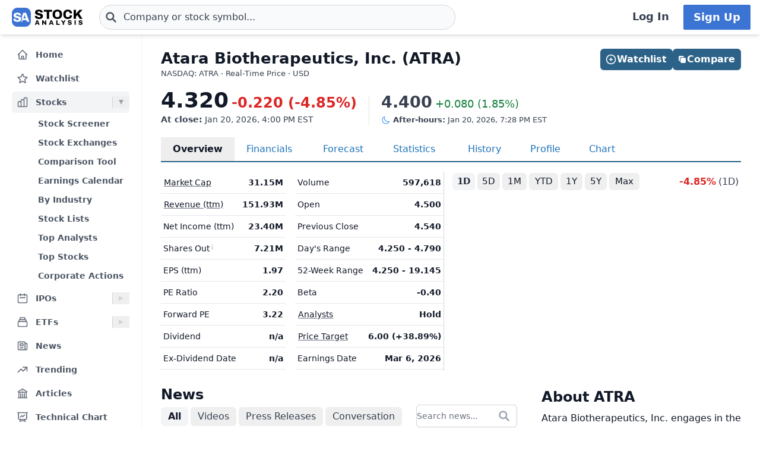

--- FILE ---
content_type: text/html
request_url: https://stockanalysis.com/stocks/atra/
body_size: 18441
content:
<!doctype html>
<html lang="en">
	<head>
		<meta charset="utf-8" />
		<meta name="viewport" content="width=device-width, initial-scale=1" />
		
		<link href="/_app/immutable/assets/0.BU--gH67.css" rel="stylesheet"><!--[--><!--[--><script async src="https://securepubads.g.doubleclick.net/tag/js/gpt.js"></script> <script>
			InvestingChannelQueue = window.InvestingChannelQueue || []
		</script> <script async src="https://u5.investingchannel.com/static/uat.js"></script><!--]--><!--]--><!--[--><!--[--><meta name="description" content="A detailed overview of Atara Biotherapeutics, Inc. (ATRA) stock, including real-time price, chart, key statistics, news, and more."/><!--]--> <!--[!--><!--]--> <link rel="canonical" href="https://stockanalysis.com/stocks/atra/"/> <meta property="og:title" content="Atara Biotherapeutics (ATRA) Stock Price &amp; Overview"/> <!--[--><meta property="og:description" content="A detailed overview of Atara Biotherapeutics, Inc. (ATRA) stock, including real-time price, chart, key statistics, news, and more."/><!--]--> <meta property="og:url" content="https://stockanalysis.com/stocks/atra/"/> <meta property="og:image" content="https://stockanalysis.com/img/bear-vs-bull.jpg"/> <meta property="og:type" content="website"/> <meta property="og:site_name" content="StockAnalysis"/> <meta name="twitter:card" content="summary_large_image"/> <meta name="twitter:site" content="@stock_analysisx"/> <meta name="twitter:title" content="Atara Biotherapeutics (ATRA) Stock Price &amp; Overview"/> <!--[--><meta name="twitter:description" content="A detailed overview of Atara Biotherapeutics, Inc. (ATRA) stock, including real-time price, chart, key statistics, news, and more."/><!--]--> <meta name="twitter:image" content="https://stockanalysis.com/img/bear-vs-bull.jpg"/> <!--[--><!----><script type="application/ld+json">{"@context":"https://schema.org","@type":"WebPage","name":"Atara Biotherapeutics (ATRA) Stock Price & Overview","description":"A detailed overview of Atara Biotherapeutics, Inc. (ATRA) stock, including real-time price, chart, key statistics, news, and more.","url":"https://stockanalysis.com/stocks/atra/"}</script><!----><!--]--> <!--[--><!----><script type="application/ld+json">{"@context":"https://schema.org","@type":"Corporation","name":"Atara Biotherapeutics","legalName":"Atara Biotherapeutics, Inc.","tickerSymbol":"ATRA"}</script><!----><!--]--> <!--[!--><!--]--> <!--[--><!----><script type="application/ld+json">{"@context":"https://schema.org","@type":"BreadcrumbList","itemListElement":[{"@type":"ListItem","position":1,"name":"Home","item":"https://stockanalysis.com/"},{"@type":"ListItem","position":2,"name":"Stocks","item":"https://stockanalysis.com/stocks/"},{"@type":"ListItem","position":3,"name":"ATRA","item":"https://stockanalysis.com/stocks/atra/"}]}</script><!----><!--]--><!--]--><title>Atara Biotherapeutics (ATRA) Stock Price &amp; Overview</title>
		<link rel="shortcut icon" href="https://stockanalysis.com/favicon.png" />
		<link rel="icon" type="image/png" sizes="32x32" href="https://stockanalysis.com/favicon-32x32.png" />
		<link rel="icon" type="image/png" sizes="16x16" href="https://stockanalysis.com/favicon-16x16.png" />
		<link rel="apple-touch-icon" href="https://stockanalysis.com/apple-touch-icon.png" sizes="180x180" />
		<meta name="apple-itunes-app" content="app-id=6751272467" />
		<script defer data-domain="stockanalysis.com" src="/e/js/script.js" data-api="/e/api/event"></script>
		<!-- Google Tag Manager -->
		<script>
			;(function (w, d, s, l, i) {
				w[l] = w[l] || []
				w[l].push({ 'gtm.start': new Date().getTime(), event: 'gtm.js' })
				var f = d.getElementsByTagName(s)[0],
					j = d.createElement(s),
					dl = l != 'dataLayer' ? '&l=' + l : ''
				j.async = true
				j.src = 'https://www.googletagmanager.com/gtm.js?id=' + i + dl
				f.parentNode.insertBefore(j, f)
			})(window, document, 'script', 'dataLayer', 'GTM-TPBBBKLR')
		</script>
		<!-- End Google Tag Manager -->
	</head>
	<body data-sveltekit-preload-data="hover">
		<!-- Google Tag Manager (noscript) -->
		<noscript
			><iframe
				src="https://www.googletagmanager.com/ns.html?id=GTM-TPBBBKLR"
				height="0"
				width="0"
				style="display: none; visibility: hidden"
			></iframe
		></noscript>
		<!-- End Google Tag Manager (noscript) -->
		<div><!--[--><!--[--><!----><!----> <!--[--><!----><!----><!--]--> <!--[!--><!--]--> <!--[!--><!--]--> <!--[!--><!--]--> <header class="sticky top-0 z-50 bg-default shadow-md landscape:static landscape:lg:sticky"><div class="flex flex-row items-center gap-x-1 px-1 py-1.5 tiny:gap-x-1 tiny:px-2 xs:gap-x-3 xs:px-3 sm:py-2 lg:gap-x-4 xxl:px-4 xxxl:px-6"><a href="#main" class="sr-only focus:not-sr-only">Skip to main content</a> <!--[!--><!--]--> <!--[--><!--[--><button class="xxl:hidden" aria-label="Open Menu" aria-controls="left-navigation" aria-expanded="false"><!--[--><!----><svg class="h-8 w-8 cursor-pointer text-faded" fill="none" viewBox="0 0 24 24" stroke="currentColor" style="max-width:40px"><path stroke-linecap="round" stroke-linejoin="round" stroke-width="2" d="M4 6h16M4 12h16M4 18h16"/></svg><!----><!--]--><!----></button><!--]--><!--]--><!----> <a aria-label="Home page" href="/"><div class="h-8 overflow-hidden bp:mx-0.5 bp:h-[34px] sm:mx-1 md:h-9 lg:mx-1 w-[32px] md:max-w-none md:w-[119px]"><!----><img src="/logo.svg" alt="logo" class="h-8 w-auto max-w-none py-0.5 bp:h-[34px] md:h-9"/><!----></div></a><!----> <!--[--><div class="ml-0.5 max-w-screen-xsm grow md:ml-2 xxl:ml-6 xxxl:ml-12"><form action="/symbol-lookup/" method="get" role="search"><div class="relative flex items-center"><div class="absolute inset-y-0 left-0 flex items-center pl-2.5"><!--[--><!----><svg class="h-4 w-4 text-icon xs:h-5 xs:w-5" fill="none" stroke-linecap="round" stroke-linejoin="round" stroke-width="3" stroke="currentColor" viewBox="0 0 24 24" style="max-width: 40px" aria-hidden="true"><path d="M21 21l-6-6m2-5a7 7 0 11-14 0 7 7 0 0114 0z" /></svg><!----><!--]--><!----></div> <!----><input class="grow rounded-2xl lg:rounded-3xl border border-sharp py-1.5 pl-7 text-sm placeholder-gray-700 dark:placeholder-gray-200 focus:border-sharp focus:shadow-lg focus:outline-none focus:ring-0 tiny:pl-8 xs:pl-10 xs:text-base md:py-2 w-full bg-gray-50 hover:bg-white focus:bg-white dark:bg-dark-700 dark:hover:bg-dark-700 dark:focus:bg-dark-700" type="text" inputmode="text" aria-label="Search for stocks, funds, and more" role="combobox" aria-expanded="false" aria-controls="owned_listbox" autocomplete="off" spellcheck="false" aria-autocomplete="list" placeholder="Company or stock symbol..." name="q" value="" id="search-header"/><!----> <!--[!--><!--[!--><!--[!--><!--]--><!--]--><!--]--> <!--[!--><!--]--></div></form><!----></div><!--]--><!----> <!--[!--><!--]--> <!--[!--><!--]--> <!--[!--><!--]--> <!--[!--><!--[!--><!--[!--><div class="ml-auto hidden space-x-2 xxl:flex"><a class="inline-flex h-full w-full items-center justify-center whitespace-nowrap rounded-sm bg-default px-2 py-1.5 text-base font-semibold text-faded hover:bg-gray-100 focus:outline-none focus:ring-2 focus:ring-blue-500 dark:hover:bg-dark-700 lg:px-4 lg:text-lg" href="/login/">Log In</a> <a class="inline-flex items-center justify-center whitespace-nowrap rounded-sm border border-transparent bg-blue-brand_light px-4 py-1.5 text-lg font-semibold text-white shadow-sm hover:bg-blue-brand_sharp focus:outline-none focus:ring-2 focus:ring-blue-500 dark:text-white" href="/pro/">Sign Up</a></div><!--]--><!--]--><!--]--><!----></div></header><!----> <div class="grow xxl:grid-cols-leftnav xxl:grid"><!----><!--[--><div class="z-40 border-r border-gray-100 bg-default dark:border-neutral-700 hidden xxl:block"><div class="top-14 mt-1 overflow-y-auto overscroll-contain bg-default px-3 pb-4 pt-2 xs:px-4 sm:px-3 xxl:sticky xxl:mt-0 xxl:px-5 xxl:py-4" id="left-navigation"><nav aria-label="Main navigation" class="flex flex-col text-sm font-semibold"><!--[--><!--[--><!--[!--><!--[!--><!--[--><div class="flex grow items-center rounded-md text-sm font-semibold text-gray-600 hover:bg-gray-50 hover:text-gray-900 dark:hover:bg-neutral-700"><a class="flex grow items-center px-2 py-1.5 text-gray-600 dark:text-gray-300 xs:py-2" href="/" title="Home"><!----><svg class="h-5 w-5 xs:h-6 xs:w-6 text-gray-500 dark:text-dark-400 xxl:h-5 xxl:w-5 xxxl:h-6 xxxl:w-6" fill="none" viewBox="0 0 24 24" stroke="currentColor" style="max-width:40px" aria-hidden="true"><path stroke-linecap="round" stroke-linejoin="round" stroke-width="2" d="M3 12l2-2m0 0l7-7 7 7M5 10v10a1 1 0 001 1h3m10-11l2 2m-2-2v10a1 1 0 01-1 1h-3m-6 0a1 1 0 001-1v-4a1 1 0 011-1h2a1 1 0 011 1v4a1 1 0 001 1m-6 0h6"/></svg><!----> <span class="-mt-px ml-3">Home</span></a></div><!--]--><!--]--><!--]--><!--]--><!--[--><!--[!--><!--[!--><!--[--><div class="flex grow items-center rounded-md text-sm font-semibold text-gray-600 hover:bg-gray-50 hover:text-gray-900 dark:hover:bg-neutral-700 mt-1"><a class="flex grow items-center px-2 py-1.5 text-gray-600 dark:text-gray-300 xs:py-2" href="/watchlist/" title="Watchlist"><!----><svg class="h-5 w-5 xs:h-6 xs:w-6 text-gray-500 dark:text-dark-400 xxl:h-5 xxl:w-5 xxxl:h-6 xxxl:w-6" fill="none" viewBox="0 0 24 24" stroke="currentColor" style="max-width:40px" aria-hidden="true"><path stroke-linecap="round" stroke-linejoin="round" stroke-width="2" d="M11.48 3.499a.562.562 0 0 1 1.04 0l2.125 5.111a.563.563 0 0 0 .475.345l5.518.442c.499.04.701.663.321.988l-4.204 3.602a.563.563 0 0 0-.182.557l1.285 5.385a.562.562 0 0 1-.84.61l-4.725-2.885a.562.562 0 0 0-.586 0L6.982 20.54a.562.562 0 0 1-.84-.61l1.285-5.386a.562.562 0 0 0-.182-.557l-4.204-3.602a.562.562 0 0 1 .321-.988l5.518-.442a.563.563 0 0 0 .475-.345L11.48 3.5Z" /></svg><!----> <span class="-mt-px ml-3">Watchlist</span></a></div><!--]--><!--]--><!--]--><!--]--><!--[--><!--[--><div><div class="mt-1 flex grow items-center rounded-md text-sm font-semibold text-gray-600 hover:bg-gray-50 hover:text-gray-900 dark:hover:bg-neutral-700 bg-gray-100 dark:bg-dark-700"><a class="mr-1 flex grow items-center px-2 py-1.5 text-gray-600 dark:text-gray-300 xs:py-2 xxl:mr-0" href="/stocks/" title="Stocks"><!----><svg class="h-5 w-5 xs:h-6 xs:w-6 text-gray-500 dark:text-dark-400 xxl:h-5 xxl:w-5 xxxl:h-6 xxxl:w-6" fill="none" viewBox="0 0 24 24" stroke="currentColor" style="max-width:40px" aria-hidden="true"><path stroke-linecap="round" stroke-linejoin="round" stroke-width="2" d="M9 19v-6a2 2 0 00-2-2H5a2 2 0 00-2 2v6a2 2 0 002 2h2a2 2 0 002-2zm0 0V9a2 2 0 012-2h2a2 2 0 012 2v10m-6 0a2 2 0 002 2h2a2 2 0 002-2m0 0V5a2 2 0 012-2h2a2 2 0 012 2v14a2 2 0 01-2 2h-2a2 2 0 01-2-2z"/></svg><!----> <span class="-mt-px ml-3">Stocks</span></a> <button class="ml-auto cursor-pointer border-l border-gray-300 px-2 dark:border-dark-600 xxl:px-1" aria-controls="Stocks-menu" aria-expanded="true" aria-label="Expand Stocks menu"><svg class="h-5 w-5 text-gray-300 dark:text-dark-400 rotate-90 text-gray-400" viewBox="0 0 20 20" style="max-width: 20px"><path d="M6 6L14 10L6 14V6Z" fill="currentColor"></path></svg></button></div> <!--[--><!----><ul class="block pt-0.5" id="Stocks-menu"><!--[--><li><a class="block rounded-md py-1.5 pl-11 pr-2 text-gray-600 hover:bg-gray-50 hover:text-gray-900 dark:text-gray-300 hover:dark:bg-dark-700" href="/stocks/screener/" title="Stock Screener">Stock Screener</a></li><li><a class="block rounded-md py-1.5 pl-11 pr-2 text-gray-600 hover:bg-gray-50 hover:text-gray-900 dark:text-gray-300 hover:dark:bg-dark-700" href="/list/exchanges/" title="Stock Exchanges">Stock Exchanges</a></li><li><a class="block rounded-md py-1.5 pl-11 pr-2 text-gray-600 hover:bg-gray-50 hover:text-gray-900 dark:text-gray-300 hover:dark:bg-dark-700" href="/stocks/compare/" title="Comparison Tool">Comparison Tool</a></li><li><a class="block rounded-md py-1.5 pl-11 pr-2 text-gray-600 hover:bg-gray-50 hover:text-gray-900 dark:text-gray-300 hover:dark:bg-dark-700" href="/stocks/earnings-calendar/" title="Earnings Calendar">Earnings Calendar</a></li><li><a class="block rounded-md py-1.5 pl-11 pr-2 text-gray-600 hover:bg-gray-50 hover:text-gray-900 dark:text-gray-300 hover:dark:bg-dark-700" href="/stocks/industry/" title="By Industry">By Industry</a></li><li><a class="block rounded-md py-1.5 pl-11 pr-2 text-gray-600 hover:bg-gray-50 hover:text-gray-900 dark:text-gray-300 hover:dark:bg-dark-700" href="/list/" title="Stock Lists">Stock Lists</a></li><li><a class="block rounded-md py-1.5 pl-11 pr-2 text-gray-600 hover:bg-gray-50 hover:text-gray-900 dark:text-gray-300 hover:dark:bg-dark-700" href="/analysts/" title="Top Analysts">Top Analysts</a></li><li><a class="block rounded-md py-1.5 pl-11 pr-2 text-gray-600 hover:bg-gray-50 hover:text-gray-900 dark:text-gray-300 hover:dark:bg-dark-700" href="/analysts/top-stocks/" title="Top Stocks">Top Stocks</a></li><li><a class="block rounded-md py-1.5 pl-11 pr-2 text-gray-600 hover:bg-gray-50 hover:text-gray-900 dark:text-gray-300 hover:dark:bg-dark-700" href="/actions/" title="Corporate Actions">Corporate Actions</a></li><!--]--></ul><!----><!--]--></div><!--]--><!--]--><!--[--><!--[--><div><div class="mt-1 flex grow items-center rounded-md text-sm font-semibold text-gray-600 hover:bg-gray-50 hover:text-gray-900 dark:hover:bg-neutral-700"><a class="mr-1 flex grow items-center px-2 py-1.5 text-gray-600 dark:text-gray-300 xs:py-2 xxl:mr-0" href="/ipos/" title="IPOs"><!----><svg class="h-5 w-5 xs:h-6 xs:w-6 text-gray-500 dark:text-dark-400 xxl:h-5 xxl:w-5 xxxl:h-6 xxxl:w-6" fill="none" viewBox="0 0 24 24" stroke="currentColor" style="max-width:40px" aria-hidden="true"><path stroke-linecap="round" stroke-linejoin="round" stroke-width="2" d="M8 7V3m8 4V3m-9 8h10M5 21h14a2 2 0 002-2V7a2 2 0 00-2-2H5a2 2 0 00-2 2v12a2 2 0 002 2z"/></svg><!----> <span class="-mt-px ml-3">IPOs</span></a> <button class="ml-auto cursor-pointer border-l border-gray-300 px-2 dark:border-dark-600 xxl:px-1" aria-controls="IPOs-menu" aria-expanded="false" aria-label="Expand IPOs menu"><svg class="h-5 w-5 text-gray-300 dark:text-dark-400" viewBox="0 0 20 20" style="max-width: 20px"><path d="M6 6L14 10L6 14V6Z" fill="currentColor"></path></svg></button></div> <!--[--><!----><ul class="hidden" id="IPOs-menu"><!--[--><li><a class="block rounded-md py-1.5 pl-11 pr-2 text-gray-600 hover:bg-gray-50 hover:text-gray-900 dark:text-gray-300 hover:dark:bg-dark-700" href="/ipos/" title="Recent IPOs">Recent IPOs</a></li><li><a class="block rounded-md py-1.5 pl-11 pr-2 text-gray-600 hover:bg-gray-50 hover:text-gray-900 dark:text-gray-300 hover:dark:bg-dark-700" href="/ipos/calendar/" title="IPO Calendar">IPO Calendar</a></li><li><a class="block rounded-md py-1.5 pl-11 pr-2 text-gray-600 hover:bg-gray-50 hover:text-gray-900 dark:text-gray-300 hover:dark:bg-dark-700" href="/ipos/statistics/" title="IPO Statistics">IPO Statistics</a></li><li><a class="block rounded-md py-1.5 pl-11 pr-2 text-gray-600 hover:bg-gray-50 hover:text-gray-900 dark:text-gray-300 hover:dark:bg-dark-700" href="/ipos/news/" title="IPO News">IPO News</a></li><li><a class="block rounded-md py-1.5 pl-11 pr-2 text-gray-600 hover:bg-gray-50 hover:text-gray-900 dark:text-gray-300 hover:dark:bg-dark-700" href="/ipos/screener/" title="IPO Screener">IPO Screener</a></li><!--]--></ul><!----><!--]--></div><!--]--><!--]--><!--[--><!--[--><div><div class="mt-1 flex grow items-center rounded-md text-sm font-semibold text-gray-600 hover:bg-gray-50 hover:text-gray-900 dark:hover:bg-neutral-700"><a class="mr-1 flex grow items-center px-2 py-1.5 text-gray-600 dark:text-gray-300 xs:py-2 xxl:mr-0" href="/etf/" title="ETFs"><!----><svg class="h-5 w-5 xs:h-6 xs:w-6 text-gray-500 dark:text-dark-400 xxl:h-5 xxl:w-5 xxxl:h-6 xxxl:w-6" fill="none" viewBox="0 0 24 24" stroke="currentColor" style="max-width:40px" aria-hidden="true"><path stroke-linecap="round" stroke-linejoin="round" stroke-width="2" d="M19 11H5m14 0a2 2 0 012 2v6a2 2 0 01-2 2H5a2 2 0 01-2-2v-6a2 2 0 012-2m14 0V9a2 2 0 00-2-2M5 11V9a2 2 0 012-2m0 0V5a2 2 0 012-2h6a2 2 0 012 2v2M7 7h10"/></svg><!----> <span class="-mt-px ml-3">ETFs</span></a> <button class="ml-auto cursor-pointer border-l border-gray-300 px-2 dark:border-dark-600 xxl:px-1" aria-controls="ETFs-menu" aria-expanded="false" aria-label="Expand ETFs menu"><svg class="h-5 w-5 text-gray-300 dark:text-dark-400" viewBox="0 0 20 20" style="max-width: 20px"><path d="M6 6L14 10L6 14V6Z" fill="currentColor"></path></svg></button></div> <!--[--><!----><ul class="hidden" id="ETFs-menu"><!--[--><li><a class="block rounded-md py-1.5 pl-11 pr-2 text-gray-600 hover:bg-gray-50 hover:text-gray-900 dark:text-gray-300 hover:dark:bg-dark-700" href="/etf/screener/" title="ETF Screener">ETF Screener</a></li><li><a class="block rounded-md py-1.5 pl-11 pr-2 text-gray-600 hover:bg-gray-50 hover:text-gray-900 dark:text-gray-300 hover:dark:bg-dark-700" href="/etf/compare/" title="Comparison Tool">Comparison Tool</a></li><li><a class="block rounded-md py-1.5 pl-11 pr-2 text-gray-600 hover:bg-gray-50 hover:text-gray-900 dark:text-gray-300 hover:dark:bg-dark-700" href="/etf/list/new/" title="New Launches">New Launches</a></li><li><a class="block rounded-md py-1.5 pl-11 pr-2 text-gray-600 hover:bg-gray-50 hover:text-gray-900 dark:text-gray-300 hover:dark:bg-dark-700" href="/etf/provider/" title="ETF Providers">ETF Providers</a></li><!--]--></ul><!----><!--]--></div><!--]--><!--]--><!--[--><!--[!--><!--[!--><!--[--><div class="flex grow items-center rounded-md text-sm font-semibold text-gray-600 hover:bg-gray-50 hover:text-gray-900 dark:hover:bg-neutral-700 mt-1"><a class="flex grow items-center px-2 py-1.5 text-gray-600 dark:text-gray-300 xs:py-2" href="/news/" title="News"><!----><svg class="h-5 w-5 xs:h-6 xs:w-6 text-gray-500 dark:text-dark-400 xxl:h-5 xxl:w-5 xxxl:h-6 xxxl:w-6" fill="none" viewBox="0 0 24 24" stroke="currentColor" style="max-width:40px" aria-hidden="true"><path stroke-linecap="round" stroke-linejoin="round" stroke-width="2" d="M19 20H5a2 2 0 01-2-2V6a2 2 0 012-2h10a2 2 0 012 2v1m2 13a2 2 0 01-2-2V7m2 13a2 2 0 002-2V9a2 2 0 00-2-2h-2m-4-3H9M7 16h6M7 8h6v4H7V8z"/></svg><!----> <span class="-mt-px ml-3">News</span></a></div><!--]--><!--]--><!--]--><!--]--><!--[--><!--[!--><!--[!--><!--[--><div class="flex grow items-center rounded-md text-sm font-semibold text-gray-600 hover:bg-gray-50 hover:text-gray-900 dark:hover:bg-neutral-700 mt-1"><a class="flex grow items-center px-2 py-1.5 text-gray-600 dark:text-gray-300 xs:py-2" href="/trending/" title="Trending"><!----><svg class="h-5 w-5 xs:h-6 xs:w-6 text-gray-500 dark:text-dark-400 xxl:h-5 xxl:w-5 xxxl:h-6 xxxl:w-6" fill="none" viewBox="0 0 24 24" stroke="currentColor" style="max-width:40px" aria-hidden="true"><path stroke-linecap="round" stroke-linejoin="round" stroke-width="2" d="M13 7h8m0 0v8m0-8l-8 8-4-4-6 6"/></svg><!----> <span class="-mt-px ml-3">Trending</span></a></div><!--]--><!--]--><!--]--><!--]--><!--[--><!--[!--><!--[!--><!--[--><div class="flex grow items-center rounded-md text-sm font-semibold text-gray-600 hover:bg-gray-50 hover:text-gray-900 dark:hover:bg-neutral-700 mt-1"><a class="flex grow items-center px-2 py-1.5 text-gray-600 dark:text-gray-300 xs:py-2" href="/blog/" title="Articles"><!----><svg class="h-5 w-5 xs:h-6 xs:w-6 text-gray-500 dark:text-dark-400 xxl:h-5 xxl:w-5 xxxl:h-6 xxxl:w-6" fill="none" viewBox="0 0 24 24" stroke="currentColor" style="max-width:40px" aria-hidden="true"><path stroke-linecap="round" stroke-linejoin="round" stroke-width="2" d="M12 21v-8.25M15.75 21v-8.25M8.25 21v-8.25M3 9l9-6 9 6m-1.5 12V10.332A48.36 48.36 0 0 0 12 9.75c-2.551 0-5.056.2-7.5.582V21M3 21h18M12 6.75h.008v.008H12V6.75Z"/></svg><!----> <span class="-mt-px ml-3">Articles</span></a></div><!--]--><!--]--><!--]--><!--]--><!--[--><!--[!--><!--[!--><!--[--><div class="flex grow items-center rounded-md text-sm font-semibold text-gray-600 hover:bg-gray-50 hover:text-gray-900 dark:hover:bg-neutral-700 mt-1"><a class="flex grow items-center px-2 py-1.5 text-gray-600 dark:text-gray-300 xs:py-2" href="/chart/" title="Technical Chart"><!----><svg class="h-5 w-5 xs:h-6 xs:w-6 text-gray-500 dark:text-dark-400 xxl:h-5 xxl:w-5 xxxl:h-6 xxxl:w-6" fill="none" viewBox="0 0 24 24" stroke-width="2" stroke="currentColor"><path stroke-linecap="round" stroke-linejoin="round" d="M3.75 3v11.25A2.25 2.25 0 0 0 6 16.5h2.25M3.75 3h-1.5m1.5 0h16.5m0 0h1.5m-1.5 0v11.25A2.25 2.25 0 0 1 18 16.5h-2.25m-7.5 0h7.5m-7.5 0-1 3m8.5-3 1 3m0 0 .5 1.5m-.5-1.5h-9.5m0 0-.5 1.5m.75-9 3-3 2.148 2.148A12.061 12.061 0 0 1 16.5 7.605" /></svg><!----> <span class="-mt-px ml-3">Technical Chart</span></a></div><!--]--><!--]--><!--]--><!--]--><!--[--><!--[--><div><div class="mt-1 flex grow items-center rounded-md text-sm font-semibold text-gray-600 hover:bg-gray-50 hover:text-gray-900 dark:hover:bg-neutral-700"><a class="mr-1 flex grow items-center px-2 py-1.5 text-gray-600 dark:text-gray-300 xs:py-2 xxl:mr-0" href="/markets/gainers/" title="Market Movers"><!----><svg class="h-5 w-5 xs:h-6 xs:w-6 text-gray-500 dark:text-dark-400 xxl:h-5 xxl:w-5 xxxl:h-6 xxxl:w-6" fill="none" viewBox="0 0 24 24" stroke="currentColor" style="max-width:40px" aria-hidden="true"><path stroke-linecap="round" stroke-linejoin="round" stroke-width="2" d="M16 8v8m-4-5v5m-4-2v2m-2 4h12a2 2 0 002-2V6a2 2 0 00-2-2H6a2 2 0 00-2 2v12a2 2 0 002 2z"/></svg><!----> <span class="-mt-px ml-3">Market Movers</span></a> <button class="ml-auto cursor-pointer border-l border-gray-300 px-2 dark:border-dark-600 xxl:px-1" aria-controls="Market Movers-menu" aria-expanded="false" aria-label="Expand Market Movers menu"><svg class="h-5 w-5 text-gray-300 dark:text-dark-400" viewBox="0 0 20 20" style="max-width: 20px"><path d="M6 6L14 10L6 14V6Z" fill="currentColor"></path></svg></button></div> <!--[--><!----><ul class="hidden" id="Market Movers-menu"><!--[--><li><a class="block rounded-md py-1.5 pl-11 pr-2 text-gray-600 hover:bg-gray-50 hover:text-gray-900 dark:text-gray-300 hover:dark:bg-dark-700" href="/markets/gainers/" title="Top Gainers">Top Gainers</a></li><li><a class="block rounded-md py-1.5 pl-11 pr-2 text-gray-600 hover:bg-gray-50 hover:text-gray-900 dark:text-gray-300 hover:dark:bg-dark-700" href="/markets/losers/" title="Top Losers">Top Losers</a></li><li><a class="block rounded-md py-1.5 pl-11 pr-2 text-gray-600 hover:bg-gray-50 hover:text-gray-900 dark:text-gray-300 hover:dark:bg-dark-700" href="/markets/active/" title="Most Active">Most Active</a></li><li><a class="block rounded-md py-1.5 pl-11 pr-2 text-gray-600 hover:bg-gray-50 hover:text-gray-900 dark:text-gray-300 hover:dark:bg-dark-700" href="/markets/premarket/" title="Premarket">Premarket</a></li><li><a class="block rounded-md py-1.5 pl-11 pr-2 text-gray-600 hover:bg-gray-50 hover:text-gray-900 dark:text-gray-300 hover:dark:bg-dark-700" href="/markets/afterhours/" title="After Hours">After Hours</a></li><li><a class="block rounded-md py-1.5 pl-11 pr-2 text-gray-600 hover:bg-gray-50 hover:text-gray-900 dark:text-gray-300 hover:dark:bg-dark-700" href="/markets/heatmap/" title="Market Heatmap">Market Heatmap</a></li><!--]--></ul><!----><!--]--></div><!--]--><!--]--><!--[--><!--[!--><!--[!--><!--[--><div class="flex grow items-center rounded-md text-sm font-semibold text-gray-600 hover:bg-gray-50 hover:text-gray-900 dark:hover:bg-neutral-700 mt-1"><a class="flex grow items-center px-2 py-1.5 text-gray-600 dark:text-gray-300 xs:py-2" href="/subscribe/" title="Market Newsletter"><!----><svg class="h-5 w-5 xs:h-6 xs:w-6 text-gray-500 dark:text-dark-400 xxl:h-5 xxl:w-5 xxxl:h-6 xxxl:w-6" fill="none" viewBox="0 0 24 24" stroke="currentColor" style="max-width:40px" aria-hidden="true"><path stroke-linecap="round" stroke-linejoin="round" stroke-width="2" d="M21.75 6.75v10.5a2.25 2.25 0 01-2.25 2.25h-15a2.25 2.25 0 01-2.25-2.25V6.75m19.5 0A2.25 2.25 0 0019.5 4.5h-15a2.25 2.25 0 00-2.25 2.25m19.5 0v.243a2.25 2.25 0 01-1.07 1.916l-7.5 4.615a2.25 2.25 0 01-2.36 0L3.32 8.91a2.25 2.25 0 01-1.07-1.916V6.75" /></svg><!----> <span class="-mt-px ml-3">Market Newsletter</span></a></div><!--]--><!--]--><!--]--><!--]--><!--[--><!--[!--><!--[--><!--[--><div class="flex grow items-center rounded-md text-sm font-semibold text-gray-600 hover:bg-gray-50 hover:text-gray-900 dark:hover:bg-neutral-700"><a class="flex grow items-center px-2 py-1.5 text-gray-600 dark:text-gray-300 xs:py-2" href="/pro/" title="Stock Analysis Pro"><!----><svg class="h-5 w-5 xs:h-6 xs:w-6 text-gray-500 dark:text-dark-400 xxl:h-5 xxl:w-5 xxxl:h-6 xxxl:w-6" fill="none" viewBox="0 0 24 24" stroke="currentColor" style="max-width:40px" aria-hidden="true"><path stroke-linecap="round" stroke-linejoin="round" stroke-width="2" d="M19 7.5v3m0 0v3m0-3h3m-3 0h-3m-2.25-4.125a3.375 3.375 0 11-6.75 0 3.375 3.375 0 016.75 0zM4 19.235v-.11a6.375 6.375 0 0112.75 0v.109A12.318 12.318 0 0110.374 21c-2.331 0-4.512-.645-6.374-1.766z" /></svg><!----> <span class="-mt-px ml-3">Stock Analysis Pro</span></a></div><!--]--><!--]--><!--]--><!--]--><!--]--></nav> <div class="mt-4 hidden cursor-pointer items-center border-t border-default pt-1 xxl:flex"><button class="flex grow items-center rounded-md text-sm font-semibold text-gray-600 hover:bg-gray-50 hover:text-gray-900 dark:text-gray-300 hover:dark:bg-dark-700 xxl:p-2" title="Collapse Menu"><!--[!--><!--[--><!----><svg class="h-6 w-6 text-gray-500 dark:text-dark-400 xxl:h-5 xxl:w-5 xxxl:h-6 xxxl:w-6" fill="none" viewBox="0 0 24 24" stroke="currentColor" style="max-width:40px"><path stroke-linecap="round" stroke-linejoin="round" stroke-width="2" d="M11 19l-7-7 7-7m8 14l-7-7 7-7"/></svg><!----><!--]--><!--]--> <span class="ml-3">Collapse</span></button></div> <!--[!--><!--]--></div> <!--[!--><!--]--></div><!--]--><!----><!----> <div><!--[!--><!--[!--><!--]--><!--]--> <!--[--><!----><main id="main" class="contain"><div class="mx-auto mb-2"><div class="mb-4 flex items-start justify-between gap-2"><div><!--[!--><h1 class="mb-0 text-2xl font-bold text-default sm:text-[26px]">Atara Biotherapeutics, Inc. (ATRA)</h1><!--]--> <!--[--><div class="mt-[1px] text-tiny text-faded">NASDAQ: ATRA · Real-Time Price · USD</div><!--]--> <!--[!--><!--]--></div> <!--[--><div class="hidden md:flex"><!--[--><div class="-mb-1 mt-6 flex w-full gap-2 md:right-5 md:top-6 md:mb-0 md:mt-0 md:w-auto lg:right-8"><!--[--><button class="inline-flex items-center justify-center gap-x-1.5 whitespace-nowrap rounded-md bg-blue-brand_sharp px-3 py-1.5 text-base font-semibold text-white shadow-sm hover:bg-blue-500 lg:px-2.5 flex-1 md:flex-initial"><!--[--><!----><svg class="h-5 w-5 lg:-ml-0.5" fill="none" viewBox="0 0 24 24" stroke="currentColor" style="max-width:40px" aria-hidden="true"><path stroke-linecap="round" stroke-linejoin="round" stroke-width="2" d="M12 9v6m3-3H9m12 0a9 9 0 11-18 0 9 9 0 0118 0z"/></svg><!----><!--]--><!----> Watchlist</button><!--]--><!----> <!--[--><!--[--><a href="/stocks/compare/atra/" class="inline-flex items-center justify-center gap-x-1.5 whitespace-nowrap rounded-md bg-blue-brand_sharp px-3 py-1.5 text-base font-semibold text-white shadow-sm hover:bg-blue-500 lg:px-2.5 flex-1 md:flex-initial hover:text-white"><svg xmlns="http://www.w3.org/2000/svg" viewBox="0 0 24 24" fill="currentColor" class="size-4 lg:-ml-0.5"><path d="M16.5 6a3 3 0 0 0-3-3H6a3 3 0 0 0-3 3v7.5a3 3 0 0 0 3 3v-6A4.5 4.5 0 0 1 10.5 6h6Z"></path><path d="M18 7.5a3 3 0 0 1 3 3V18a3 3 0 0 1-3 3h-7.5a3 3 0 0 1-3-3v-7.5a3 3 0 0 1 3-3H18Z"></path></svg> Compare</a><!--]--><!--]--><!----></div><!--]--><!----></div><!--]--></div> <!----><!--[!--><!--[--><div class="mb-5 flex flex-row items-end space-x-2 xs:space-x-3 bp:space-x-5"><div class="max-w-[50%]"><div class="text-4xl font-bold transition-colors duration-300 block sm:inline">4.320</div> <!----><div class="font-semibold block text-lg xs:text-xl sm:inline sm:text-2xl text-red-vivid">-0.220 (-4.85%)</div><!---->  <!--[!--><!--[--><div class="mt-0.5 text-xxs text-faded xs:text-tiny bp:text-sm"><span class="block font-semibold sm:inline">At close:</span> Jan 20, 2026, 4:00 PM EST</div><!--]--><!--]--></div> <!--[--><div class="border-l border-default pl-3 bp:pl-5"><div class="block text-[1.7rem] font-semibold leading-5 text-faded transition-colors duration-300 sm:inline">4.400</div> <div class="mt-1.5 block text-sm xs:text-base sm:mt-0 sm:inline sm:text-lg text-green-vivid">+0.080 (1.85%)</div> <div class="mt-1 text-xxs text-faded xs:text-tiny sm:flex"><span class="flex items-center"><!--[!--><!--[--><!----><svg class="h-4 w-4 inline text-blue-400" fill="none" viewBox="0 0 24 24" stroke="currentColor" style="max-width:40px"><path stroke-linecap="round" stroke-linejoin="round" stroke-width="2" d="M20.354 15.354A9 9 0 018.646 3.646 9.003 9.003 0 0012 21a9.003 9.003 0 008.354-5.646z"/></svg><!----><!--]--><!--]--> <span class="ml-0.5 whitespace-nowrap font-semibold md:ml-1">After-hours:</span></span> <span class="sm:ml-1">Jan 20, 2026, 7:28 PM EST</span></div></div><!--]--></div><!--]--><!--]--><!----> <!--[--><nav class="w-full border-b-2 border-below-title dark:border-gray-500" aria-label="ATRA navigation"><ul class="navmenu"><li><a href="/stocks/atra/" data-title="Overview" class="active">Overview</a></li><!----> <!--[--><li><a href="/stocks/atra/financials/" data-title="Financials">Financials</a></li><!--]--> <!--[--><li><a href="/stocks/atra/forecast/" data-title="Forecast">Forecast</a></li><!--]--> <!--[--><li><a href="/stocks/atra/statistics/" data-title="Statistics">Statistics</a></li><!--]--> <!--[!--><!--]--> <!--[!--><!--]--> <!--[--><li><a href="/stocks/atra/history/" data-title="History">History</a></li><!--]--> <li><a href="/stocks/atra/company/" data-title="Profile">Profile</a></li><!----> <!--[--><li><a href="/stocks/atra/chart/" data-title="Chart">Chart</a></li><!--]--></ul></nav><!--]--></div><!----> <!----><!----> <div class="mt-4 lg:flex lg:flex-row lg:gap-x-4"><!----><!--[!--><div class="order-3 mb-4 grow overflow-hidden border-b border-t border-default py-0.5 xs:py-1 sm:px-0.5 sm:pb-3 sm:pt-2.5 lg:mb-0 lg:border-0 lg:border-l lg:border-sharp lg:px-0 lg:py-0 lg:pl-3"><div class="flex items-center justify-between py-1 sm:pt-0.5"><div class="hide-scroll overflow-x-auto"><ul class="noshift flex space-x-[3px] whitespace-nowrap pl-0.5 xs:space-x-1"><!--[--><!--[--><li><button class="relative rounded-md px-1 py-1 text-smaller xs:px-[3px] bp:px-1.5 sm:px-2 xxxl:px-2.5 font-semibold text-light dark:bg-dark-700 bp:bg-gray-100"><span class="block sm:hidden lg:block xxxl:hidden" data-title="1D">1D</span> <span class="hidden sm:block lg:hidden xxxl:block" data-title="1 Day">1 Day</span></button></li><!--]--><!--[--><li><button class="relative rounded-md px-1 py-1 text-smaller xs:px-[3px] bp:px-1.5 sm:px-2 xxxl:px-2.5 text-default hover:bg-gray-100 hover:dark:bg-dark-700"><span class="block sm:hidden lg:block xxxl:hidden" data-title="5D">5D</span> <span class="hidden sm:block lg:hidden xxxl:block" data-title="5 Days">5 Days</span></button></li><!--]--><!--[--><li><button class="relative rounded-md px-1 py-1 text-smaller xs:px-[3px] bp:px-1.5 sm:px-2 xxxl:px-2.5 text-default hover:bg-gray-100 hover:dark:bg-dark-700"><span class="block sm:hidden lg:block xxxl:hidden" data-title="1M">1M</span> <span class="hidden sm:block lg:hidden xxxl:block" data-title="1 Month">1 Month</span></button></li><!--]--><!--[--><li><button class="relative rounded-md px-1 py-1 text-smaller xs:px-[3px] bp:px-1.5 sm:px-2 xxxl:px-2.5 text-default hover:bg-gray-100 hover:dark:bg-dark-700"><span class="block sm:hidden lg:block xxxl:hidden" data-title="YTD">YTD</span> <span class="hidden sm:block lg:hidden xxxl:block" data-title="YTD">YTD</span></button></li><!--]--><!--[--><li><button class="relative rounded-md px-1 py-1 text-smaller xs:px-[3px] bp:px-1.5 sm:px-2 xxxl:px-2.5 text-default hover:bg-gray-100 hover:dark:bg-dark-700"><span class="block sm:hidden lg:block xxxl:hidden" data-title="1Y">1Y</span> <span class="hidden sm:block lg:hidden xxxl:block" data-title="1 Year">1 Year</span></button></li><!--]--><!--[--><li><button class="relative rounded-md px-1 py-1 text-smaller xs:px-[3px] bp:px-1.5 sm:px-2 xxxl:px-2.5 text-default hover:bg-gray-100 hover:dark:bg-dark-700"><span class="block sm:hidden lg:block xxxl:hidden" data-title="5Y">5Y</span> <span class="hidden sm:block lg:hidden xxxl:block" data-title="5 Years">5 Years</span></button></li><!--]--><!--[--><li><button class="relative rounded-md px-1 py-1 text-smaller xs:px-[3px] bp:px-1.5 sm:px-2 xxxl:px-2.5 text-default hover:bg-gray-100 hover:dark:bg-dark-700"><span class="block sm:hidden lg:block xxxl:hidden" data-title="Max">Max</span> <span class="hidden sm:block lg:hidden xxxl:block" data-title="Max">Max</span></button></li><!--]--><!--]--></ul></div><!----> <!--[--><div class="flex shrink flex-row space-x-1 pr-1 text-smaller sm:text-base"><!--[--><span class="text-red-vivid font-semibold">-4.85%</span> <span class="hidden text-faded sm:block">(1D)</span><!--]--></div><!--]--><!----></div> <div class="h-[250px] sm:h-[300px]"><!--[!--><!--[!--><!--[!--><!--]--><!--]--><!--]--></div></div><!--]--><!----> <div class="order-1 flex flex-row space-x-2 tiny:space-x-3 xs:space-x-4"><table class="w-[48%] text-sm text-default tiny:text-small lg:w-auto lg:min-w-[210px]"><tbody><tr class="flex flex-col border-b border-default py-1 sm:table-row sm:py-0"><td class="whitespace-nowrap px-0.5 py-[1px] xs:px-1 sm:py-2"><!--[--><a href="/stocks/atra/market-cap/" class="dothref text-default">Market Cap</a><!--]--></td><td class="whitespace-nowrap px-0.5 py-[1px] text-left text-smaller font-semibold tiny:text-base xs:px-1 sm:py-2 sm:text-right sm:text-small">31.15M</td></tr><tr class="flex flex-col border-b border-default py-1 sm:table-row sm:py-0"><td class="whitespace-nowrap px-0.5 py-[1px] xs:px-1 sm:py-2"><!--[--><a href="/stocks/atra/revenue/" class="dothref text-default">Revenue (ttm)</a><!--]--></td><td class="whitespace-nowrap px-0.5 py-[1px] text-left text-smaller font-semibold tiny:text-base xs:px-1 sm:py-2 sm:text-right sm:text-small">151.93M</td></tr><tr class="flex flex-col border-b border-default py-1 sm:table-row sm:py-0"><td class="whitespace-nowrap px-0.5 py-[1px] xs:px-1 sm:py-2">Net Income (ttm)</td><td class="whitespace-nowrap px-0.5 py-[1px] text-left text-smaller font-semibold tiny:text-base xs:px-1 sm:py-2 sm:text-right sm:text-small">23.40M</td></tr><tr class="flex flex-col border-b border-default py-1 sm:table-row sm:py-0"><td class="whitespace-nowrap px-0.5 py-[1px] xs:px-1 sm:py-2"><!--[!-->Shares Out<!--]--> <!--[--><span class="relative" role="button" tabindex="0"><span class="absolute -right-[13px] -top-[3px] cursor-pointer p-1 text-gray-300 hover:text-gray-600 dark:text-dark-400 dark:hover:text-dark-300"><!--[--><!----><svg class="h-[9px] w-[9px]" viewBox="0 0 4 16" fill="currentColor" style="max-width:20px"><path d="M0 6h4v10h-4v-10zm2-6c1.1 0 2 .9 2 2s-.9 2-2 2-2-.9-2-2 .9-2 2-2z"/></svg><!----><!--]--><!----></span></span><!--]--> <!--[!--><!--]--><!----></td><td class="whitespace-nowrap px-0.5 py-[1px] text-left text-smaller font-semibold tiny:text-base xs:px-1 sm:py-2 sm:text-right sm:text-small">7.21M</td></tr><tr class="flex flex-col border-b border-default py-1 sm:table-row sm:py-0"><td class="whitespace-nowrap px-0.5 py-[1px] xs:px-1 sm:py-2">EPS (ttm)</td><td class="whitespace-nowrap px-0.5 py-[1px] text-left text-smaller font-semibold tiny:text-base xs:px-1 sm:py-2 sm:text-right sm:text-small">1.97</td></tr><tr class="flex flex-col border-b border-default py-1 sm:table-row sm:py-0"><td class="whitespace-nowrap px-0.5 py-[1px] xs:px-1 sm:py-2">PE Ratio</td><td class="whitespace-nowrap px-0.5 py-[1px] text-left text-smaller font-semibold tiny:text-base xs:px-1 sm:py-2 sm:text-right sm:text-small">2.20</td></tr><tr class="flex flex-col border-b border-default py-1 sm:table-row sm:py-0"><td class="whitespace-nowrap px-0.5 py-[1px] xs:px-1 sm:py-2">Forward PE</td><td class="whitespace-nowrap px-0.5 py-[1px] text-left text-smaller font-semibold tiny:text-base xs:px-1 sm:py-2 sm:text-right sm:text-small">3.22</td></tr><tr class="flex flex-col border-b border-default py-1 sm:table-row sm:py-0"><td class="whitespace-nowrap px-0.5 py-[1px] xs:px-1 sm:py-2"><!--[!-->Dividend<!--]--></td><td class="whitespace-nowrap px-0.5 py-[1px] text-left text-smaller font-semibold tiny:text-base xs:px-1 sm:py-2 sm:text-right sm:text-small">n/a</td></tr><tr class="flex flex-col border-b border-default py-1 sm:table-row sm:py-0"><td class="whitespace-nowrap px-0.5 py-[1px] xs:px-1 sm:py-2">Ex-Dividend Date</td><td class="whitespace-nowrap px-0.5 py-[1px] text-left text-smaller font-semibold tiny:text-base xs:px-1 sm:py-2 sm:text-right sm:text-small">n/a</td></tr></tbody></table><!----> <table class="w-[48%] text-sm text-default tiny:text-small lg:w-auto lg:min-w-[210px]"><tbody><tr class="flex flex-col border-b border-default py-1 sm:table-row sm:py-0"><td class="whitespace-nowrap px-0.5 py-[1px] xs:px-1 sm:py-2">Volume</td><td class="whitespace-nowrap px-0.5 py-[1px] text-left text-smaller font-semibold tiny:text-base xs:px-1 sm:py-2 sm:text-right sm:text-small">597,618</td></tr><tr class="flex flex-col border-b border-default py-1 sm:table-row sm:py-0"><td class="whitespace-nowrap px-0.5 py-[1px] xs:px-1 sm:py-2">Open</td><td class="whitespace-nowrap px-0.5 py-[1px] text-left text-smaller font-semibold tiny:text-base xs:px-1 sm:py-2 sm:text-right sm:text-small">4.500</td></tr><tr class="flex flex-col border-b border-default py-1 sm:table-row sm:py-0"><td class="whitespace-nowrap px-0.5 py-[1px] xs:px-1 sm:py-2">Previous Close</td><td class="whitespace-nowrap px-0.5 py-[1px] text-left text-smaller font-semibold tiny:text-base xs:px-1 sm:py-2 sm:text-right sm:text-small">4.540</td></tr><tr class="flex flex-col border-b border-default py-1 sm:table-row sm:py-0"><td class="whitespace-nowrap px-0.5 py-[1px] xs:px-1 sm:py-2">Day's Range</td><td class="whitespace-nowrap px-0.5 py-[1px] text-left text-smaller font-semibold tiny:text-base xs:px-1 sm:py-2 sm:text-right sm:text-small">4.250 - 4.790</td></tr><tr class="flex flex-col border-b border-default py-1 sm:table-row sm:py-0"><td class="whitespace-nowrap px-0.5 py-[1px] xs:px-1 sm:py-2">52-Week Range</td><td class="whitespace-nowrap px-0.5 py-[1px] text-left text-smaller font-semibold tiny:text-base xs:px-1 sm:py-2 sm:text-right sm:text-small">4.250 - 19.145</td></tr><tr class="flex flex-col border-b border-default py-1 sm:table-row sm:py-0"><td class="whitespace-nowrap px-0.5 py-[1px] xs:px-1 sm:py-2">Beta</td><td class="whitespace-nowrap px-0.5 py-[1px] text-left text-smaller font-semibold tiny:text-base xs:px-1 sm:py-2 sm:text-right sm:text-small">-0.40</td></tr><tr class="flex flex-col border-b border-default py-1 sm:table-row sm:py-0"><td class="whitespace-nowrap px-0.5 py-[1px] xs:px-1 sm:py-2"><!--[--><a href="/stocks/atra/ratings/" class="dothref text-default">Analysts</a><!--]--></td><td class="whitespace-nowrap px-0.5 py-[1px] text-left text-smaller font-semibold tiny:text-base xs:px-1 sm:py-2 sm:text-right sm:text-small">Hold</td></tr><tr class="flex flex-col border-b border-default py-1 sm:table-row sm:py-0"><td class="whitespace-nowrap px-0.5 py-[1px] xs:px-1 sm:py-2"><!--[--><a href="/stocks/atra/forecast/" class="dothref text-default">Price Target</a><!--]--></td><td class="whitespace-nowrap px-0.5 py-[1px] text-left text-smaller font-semibold tiny:text-base xs:px-1 sm:py-2 sm:text-right sm:text-small">6.00 (+38.89%)</td></tr><tr class="flex flex-col border-b border-default py-1 sm:table-row sm:py-0"><td class="whitespace-nowrap px-0.5 py-[1px] xs:px-1 sm:py-2">Earnings Date</td><td class="whitespace-nowrap px-0.5 py-[1px] text-left text-smaller font-semibold tiny:text-base xs:px-1 sm:py-2 sm:text-right sm:text-small">Mar 6, 2026</td></tr></tbody></table><!----></div></div> <!--[!--><!--]--> <div class="mt-6 lg:grid lg:grid-cols-sidebar_wide lg:gap-x-10"><div class="space-y-6 lg:order-2 lg:pt-1"><!----><!--[--><!--[--><!--[!--><!--]--> <!--[!--><!--]--><!--]--><!--]--><!----> <div class="px-0.5 lg:px-0"><h2 class="mb-2">About ATRA</h2> <p>Atara Biotherapeutics, Inc. engages in the development of transformative therapies for patients with cancer and autoimmune disease in the United States and the United Kingdom. Its lead product includes Tab-cel (tabelecleucel), a T-cell immunotherapy program that is in Phase 3 clinical trials for the treatment of epstein-barr virus (EBV) with post-transplant lymphoproliferative disease, as well as other EBV-driven diseases. The company has research collaboration agreements with Memorial Sloan Kettering Cancer Center, and Council of the Queenslan... <a href="/stocks/atra/company/" title="View company profile" tabIndex="-1">[Read more]</a></p> <div class="mt-3 grid grid-cols-2 gap-3"><!--[--><!--[--><div class="col-span-1"><span class="block font-semibold">Industry</span> <!--[--><a href="/stocks/industry/biotechnology/" class="dothref text-default">Biotechnology</a><!--]--></div><div class="col-span-1"><span class="block font-semibold">Sector</span> <!--[--><a href="/stocks/sector/healthcare/" class="dothref text-default">Healthcare</a><!--]--></div><div class="col-span-1"><span class="block font-semibold">IPO Date</span> <!--[!--><!--[!--><span>Oct 16, 2014</span><!--]--><!--]--></div><div class="col-span-1"><span class="block font-semibold">Employees</span> <!--[--><a href="/stocks/atra/employees/" class="dothref text-default">153</a><!--]--></div><div class="col-span-1"><span class="block font-semibold">Stock Exchange</span> <!--[!--><!--[!--><span>NASDAQ</span><!--]--><!--]--></div><div class="col-span-1"><span class="block font-semibold">Ticker Symbol</span> <!--[!--><!--[!--><span>ATRA</span><!--]--><!--]--></div><div class="col-span-2"><span class="block font-semibold">Website</span> <!--[!--><!--[--><a href="https://www.atarabio.com" target="_blank" rel="noopener" class="block overflow-hidden truncate">https://www.atarabio.com</a><!--]--><!--]--></div><!--]--><!--]--></div> <a href="/stocks/atra/company/" class="button mt-4 w-full">Full Company Profile</a></div><!----> <!--[--><div><h2>Financial Performance</h2> <!--[--><p class="mb-3">In 2024, Atara Biotherapeutics's revenue was $128.94 million, an increase of 1404.02% compared to the previous year's $8.57 million. Losses were -$85.40 million, -69.07% less than in 2023.</p><!--]--> <!----><div><!--[!--><!--]--></div><!----> <!--[!--><!--]--> <!--[--><a href="/stocks/atra/financials/" class="button mt-4 w-full">Financial Statements</a><!--]--></div><!----> <!----><!--[--><!--[!--><!--]--><!--]--><!----><!--]--> <!--[--><!--[--><div><h2 class="mb-2">Analyst Summary</h2> <!--[--><p class="mb-4">According to 2 analysts, the average rating for ATRA stock is "Hold." The 12-month stock price target is $6.0, which is an increase of 38.89% from the latest price.</p><!--]--> <div class="relative border border-default bg-contrast-white p-2 xs:p-3"><div class="absolute right-1 top-1 z-10 font-normal sm:right-2 sm:top-2"><!--[--><div class="relative inline-block text-left"><button id="dropdown-btn-ioku9hz" class="controls-btn border-0 shadow-none bg-white/0 dark:bg-dark-775" aria-label="Chart menu" aria-expanded="false" aria-haspopup="menu"><!--[--><!--[--><!----><svg class="w-5 h-5" fill="none" viewBox="0 0 24 24" stroke="currentColor" style="max-width:40px"><path stroke-linecap="round" stroke-linejoin="round" stroke-width="2" d="M12 5v.01M12 12v.01M12 19v.01M12 6a1 1 0 110-2 1 1 0 010 2zm0 7a1 1 0 110-2 1 1 0 010 2zm0 7a1 1 0 110-2 1 1 0 010 2z"/></svg><!----><!--]--><!--]--></button> <!--[!--><!--]--></div><!--]--><!----></div> <div class="m-auto mb-2 text-center text-xl font-semibold text-default">Price Target</div> <div class="mb-0.5 text-center text-4xl font-semibold text-green-vivid"><!--[-->$6.0<!--]--></div> <!--[--><div class="mb-1.5 text-center text-xl">(38.89% upside)</div><!--]--> <div class="py-1 text-center text-lg font-semibold text-default">Analyst Consensus: <span class="font-bold text-gray-800">Hold</span></div> <!----><div><!--[!--><!--]--></div><!----></div> <!--[--><a href="/stocks/atra/forecast/" class="button mt-4 w-full">Stock Forecasts</a><!--]--></div><!--]--><!--]--> <!----><!--[--><!--[--><!--[--><!--[!--><!--]--> <!--[--><!--[!--><div class="adu adl mt-10 hidden w-full text-center lg:sticky lg:top-24 lg:block lg:h-[600px] !mt-12"><div id="IC_d_300x250_2" class="center-all mx-auto hidden h-[250px] w-[300px] lg:block"></div></div><!--]--><!--]--> <!--[!--><!--]--> <!--[!--><!--]--> <!--[!--><!--]-->  <!--[!--><!--]--><!--]--><!--]--><!--]--><!----></div> <!----><div class="uncontain lg:order-1"><!--[--><div class="mt-6 lg:mt-0"><h2 class="mb-0 px-3 xs:px-4 sm:px-0">News</h2> <div class="px-3 xs:px-4 sm:px-0"><div class="flex flex-row items-center justify-between overflow-x-auto border-b border-default py-1.5 md:py-0"><ul class="noshift hide-scroll mb-0.5 flex flex-row overflow-x-auto whitespace-nowrap text-smaller xs:space-x-1 xs:text-base"><li><button class="rounded-md px-2 py-0.5 xs:px-2.5 bp:px-3 sm:py-1 cursor-default bg-gray-100 font-semibold text-default dark:bg-dark-700">All</button></li> <li><button class="rounded-md px-2 py-0.5 xs:px-2.5 bp:px-3 sm:py-1 text-faded hover:bg-gray-100 hover:text-default hover:dark:bg-dark-700">Videos</button></li> <!--[--><li><button class="rounded-md px-2 py-0.5 xs:px-2.5 bp:px-3 sm:py-1 text-faded hover:bg-gray-100 hover:text-default hover:dark:bg-dark-700"><span class="inline sm:hidden">Press</span><span class="hidden sm:inline">Press Releases</span></button></li><!--]--> <!--[--><li><button class="rounded-md px-2 py-0.5 xs:px-2.5 bp:px-3 sm:py-1 text-faded hover:bg-gray-100 hover:text-default hover:dark:bg-dark-700">Conversation</button></li><!--]--></ul> <div class="relative mb-1 mr-px mt-px hidden max-w-[48%] sm:block sm:max-w-[170px]"><input class="controls-input w-full dark:bg-dark-700 sm:py-2" type="text" placeholder="Search news..." value=""/> <div class="absolute inset-y-0 right-0 flex items-center pr-3"><!--[!--><!--[!--><!--[--><!----><svg class="h-4 w-4 xs:h-5 xs:w-5 text-gray-400" fill="none" stroke-linecap="round" stroke-linejoin="round" stroke-width="3" stroke="currentColor" viewBox="0 0 24 24" style="max-width: 40px" aria-hidden="true"><path d="M21 21l-6-6m2-5a7 7 0 11-14 0 7 7 0 0114 0z" /></svg><!----><!--]--><!--]--><!--]--></div></div></div></div><!----> <!--[!--><!--[!--><!--]--> <!--[!--><div class="mb-2 flex flex-col space-y-3 overflow-x-hidden bg-gray-200 dark:bg-dark-950 sm:space-y-0 sm:bg-white dark:sm:bg-dark-800 lg:border-0"><!--[--><!--[!--><!--[!--><div class="gap-4 border-gray-300 bg-default p-4 shadow last:pb-1 last:shadow-none dark:border-dark-600 sm:border-b sm:px-0 sm:shadow-none sm:last:border-b-0 lg:gap-5 sm:grid sm:grid-cols-news sm:py-6"><!--[--><a class="sm:mt-1" href="https://www.businesswire.com/news/home/20260112432024/en/Atara-Biotherapeutics-Provides-Regulatory-and-Business-Update-on-EBVALLO%E2%84%A2-tabelecleucel/" target="_blank" rel="nofollow noopener" aria-hidden="true" tabIndex="-1"><img class="w-full rounded object-cover" src="https://cdn.snapi.dev/images/v1/j/p/y/press9-3469701.jpg" alt="" loading="lazy" onerror="this.__e=event"/></a><!--]--> <div class="flex flex-col"><h3 class="mb-2 mt-3 text-xl font-bold leading-snug sm:order-2 sm:mt-0 sm:leading-tight"><a class="text-default hover:text-blue-brand_sharp dark:text-neutral-300 dark:hover:text-blue-darklink" href="https://www.businesswire.com/news/home/20260112432024/en/Atara-Biotherapeutics-Provides-Regulatory-and-Business-Update-on-EBVALLO%E2%84%A2-tabelecleucel/" target="_blank" rel="nofollow noopener">Atara Biotherapeutics Provides Regulatory and Business Update on EBVALLO™ (tabelecleucel)</a></h3> <p class="overflow-auto text-[0.95rem] text-light sm:order-3">THOUSAND OAKS, Calif.--(BUSINESS WIRE)--Atara Biotherapeutics, Inc. (Nasdaq: ATRA), a leader in T-cell immunotherapy, leveraging its novel allogeneic Epstein-Barr virus (EBV) T-cell platform to develo...</p> <!--[!--><!--]--> <div class="mt-1 text-sm text-faded sm:order-1 sm:mt-0" title="Jan 12, 2026, 8:00 AM EST">8 days ago - Business Wire</div></div></div><!--]--><!--]--> <!--[!--><!--]--><!--[!--><!--[!--><div class="gap-4 border-gray-300 bg-default p-4 shadow last:pb-1 last:shadow-none dark:border-dark-600 sm:border-b sm:px-0 sm:shadow-none sm:last:border-b-0 lg:gap-5 sm:grid sm:grid-cols-news sm:py-6"><!--[--><a class="sm:mt-1" href="https://www.businesswire.com/news/home/20251112949094/en/Atara-Biotherapeutics-Announces-Third-Quarter-Financial-Results-and-Operational-Progress/" target="_blank" rel="nofollow noopener" aria-hidden="true" tabIndex="-1"><img class="w-full rounded object-cover" src="https://cdn.snapi.dev/images/v1/u/w/g/press4-3386789.jpg" alt="" loading="lazy" onerror="this.__e=event"/></a><!--]--> <div class="flex flex-col"><h3 class="mb-2 mt-3 text-xl font-bold leading-snug sm:order-2 sm:mt-0 sm:leading-tight"><a class="text-default hover:text-blue-brand_sharp dark:text-neutral-300 dark:hover:text-blue-darklink" href="https://www.businesswire.com/news/home/20251112949094/en/Atara-Biotherapeutics-Announces-Third-Quarter-Financial-Results-and-Operational-Progress/" target="_blank" rel="nofollow noopener">Atara Biotherapeutics Announces Third Quarter Financial Results and Operational Progress</a></h3> <p class="overflow-auto text-[0.95rem] text-light sm:order-3">THOUSAND OAKS, Calif.--(BUSINESS WIRE)--Atara Biotherapeutics, Inc. (Nasdaq: ATRA), a leader in T-cell immunotherapy, leveraging its novel allogeneic Epstein-Barr virus (EBV) T-cell platform to develo...</p> <!--[!--><!--]--> <div class="mt-1 text-sm text-faded sm:order-1 sm:mt-0" title="Nov 12, 2025, 9:00 AM EST">2 months ago - Business Wire</div></div></div><!--]--><!--]--> <!--[!--><!--]--><!--[!--><!--[!--><div class="gap-4 border-gray-300 bg-default p-4 shadow last:pb-1 last:shadow-none dark:border-dark-600 sm:border-b sm:px-0 sm:shadow-none sm:last:border-b-0 lg:gap-5 sm:grid sm:grid-cols-news sm:py-6"><!--[--><a class="sm:mt-1" href="https://www.prnewswire.com/news-releases/[base64].html" target="_blank" rel="nofollow noopener" aria-hidden="true" tabIndex="-1"><img class="w-full rounded object-cover" src="https://cdn.snapi.dev/images/v1/n/o/g/press17-3365534.jpg" alt="" loading="lazy" onerror="this.__e=event"/></a><!--]--> <div class="flex flex-col"><h3 class="mb-2 mt-3 text-xl font-bold leading-snug sm:order-2 sm:mt-0 sm:leading-tight"><a class="text-default hover:text-blue-brand_sharp dark:text-neutral-300 dark:hover:text-blue-darklink" href="https://www.prnewswire.com/news-releases/[base64].html" target="_blank" rel="nofollow noopener">Pierre Fabre Pharmaceuticals Announces Transfer from Atara Biotherapeutics of the Biologics License Application (BLA) for Tabelecleucel as Treatment of Epstein-Barr Virus Positive Post-Transplant Lymphoproliferative Disease (EBV+ PTLD)</a></h3> <p class="overflow-auto text-[0.95rem] text-light sm:order-3">Tabelecleucel BLA currently under U.S. Food and Drug Administration (FDA) Priority Review as potentially the first approved therapy in the U.S. for EBV+ PTLD with a Prescription Drug User Fee Act (PDU...</p> <!--[!--><!--]--> <div class="mt-1 text-sm text-faded sm:order-1 sm:mt-0" title="Nov 3, 2025, 9:00 AM EST">2 months ago - PRNewsWire</div></div></div><!--]--><!--]--> <!--[!--><!--]--><!--[!--><!--[!--><div class="gap-4 border-gray-300 bg-default p-4 shadow last:pb-1 last:shadow-none dark:border-dark-600 sm:border-b sm:px-0 sm:shadow-none sm:last:border-b-0 lg:gap-5 sm:grid sm:grid-cols-news sm:py-6"><!--[--><a class="sm:mt-1" href="https://www.benzinga.com/markets/equities/25/09/47912014/4-biotechnology-stocks-that-outshine-in-momentum-amid-strong-technicals?utm_source=snapi" target="_blank" rel="nofollow noopener" aria-hidden="true" tabIndex="-1"><img class="w-full rounded object-cover" src="https://cdn.snapi.dev/images/v1/m/x/6/gen35-2485037-3304423.jpg" alt="" loading="lazy" onerror="this.__e=event"/></a><!--]--> <div class="flex flex-col"><h3 class="mb-2 mt-3 text-xl font-bold leading-snug sm:order-2 sm:mt-0 sm:leading-tight"><a class="text-default hover:text-blue-brand_sharp dark:text-neutral-300 dark:hover:text-blue-darklink" href="https://www.benzinga.com/markets/equities/25/09/47912014/4-biotechnology-stocks-that-outshine-in-momentum-amid-strong-technicals?utm_source=snapi" target="_blank" rel="nofollow noopener">4 Biotechnology Stocks That Outshine In Momentum Amid Strong Technicals</a></h3> <p class="overflow-auto text-[0.95rem] text-light sm:order-3">Four biotechnology stocks have surged into the top 10th percentile for momentum ranking, demonstrating remarkable week-on-week technical strength and strong price action.</p> <!--[--><div class="mt-1.5 inline text-light sm:order-4 sm:mt-1"><!--[--><span>Other symbols:</span><!--]--> <!--[--><!--[--><a href="/stocks/arwr/" class="ticker">ARWR</a><!--]--><!--[--><a href="/stocks/asmb/" class="ticker">ASMB</a><!--]--><!--[--><a href="/stocks/cort/" class="ticker">CORT</a><!--]--><!--]--><!----></div><!--]--> <div class="mt-1 text-sm text-faded sm:order-1 sm:mt-0" title="Sep 29, 2025, 7:11 AM EDT">4 months ago - Benzinga</div></div></div><!--]--><!--]--> <!--[!--><!--]--><!--[!--><!--[!--><div class="gap-4 border-gray-300 bg-default p-4 shadow last:pb-1 last:shadow-none dark:border-dark-600 sm:border-b sm:px-0 sm:shadow-none sm:last:border-b-0 lg:gap-5 sm:grid sm:grid-cols-news sm:py-6"><!--[--><a class="sm:mt-1" href="https://www.businesswire.com/news/home/20250903414165/en/Atara-Biotherapeutics-Announces-Changes-to-Its-Board-of-Directors/" target="_blank" rel="nofollow noopener" aria-hidden="true" tabIndex="-1"><img class="w-full rounded object-cover" src="https://cdn.snapi.dev/images/v1/5/q/a/press9-3268295.jpg" alt="" loading="lazy" onerror="this.__e=event"/></a><!--]--> <div class="flex flex-col"><h3 class="mb-2 mt-3 text-xl font-bold leading-snug sm:order-2 sm:mt-0 sm:leading-tight"><a class="text-default hover:text-blue-brand_sharp dark:text-neutral-300 dark:hover:text-blue-darklink" href="https://www.businesswire.com/news/home/20250903414165/en/Atara-Biotherapeutics-Announces-Changes-to-Its-Board-of-Directors/" target="_blank" rel="nofollow noopener">Atara Biotherapeutics Announces Changes to Its Board of Directors</a></h3> <p class="overflow-auto text-[0.95rem] text-light sm:order-3">THOUSAND OAKS, Calif--(BUSINESS WIRE)--Atara Biotherapeutics, Inc. (Nasdaq: ATRA), a leader in T-cell immunotherapy, leveraging its novel allogeneic Epstein-Barr virus (EBV) T-cell platform to develop...</p> <!--[!--><!--]--> <div class="mt-1 text-sm text-faded sm:order-1 sm:mt-0" title="Sep 3, 2025, 6:00 PM EDT">4 months ago - Business Wire</div></div></div><!--]--><!--]--> <!--[!--><!--]--><!--[!--><!--[!--><div class="gap-4 border-gray-300 bg-default p-4 shadow last:pb-1 last:shadow-none dark:border-dark-600 sm:border-b sm:px-0 sm:shadow-none sm:last:border-b-0 lg:gap-5 sm:grid sm:grid-cols-news sm:py-6"><!--[--><a class="sm:mt-1" href="https://www.businesswire.com/news/home/20250811258417/en/Atara-Biotherapeutics-Announces-Second-Quarter-Financial-Results-and-Operational-Progress/" target="_blank" rel="nofollow noopener" aria-hidden="true" tabIndex="-1"><img class="w-full rounded object-cover" src="https://cdn.snapi.dev/images/v1/u/s/a/press4-3233645.jpg" alt="" loading="lazy" onerror="this.__e=event"/></a><!--]--> <div class="flex flex-col"><h3 class="mb-2 mt-3 text-xl font-bold leading-snug sm:order-2 sm:mt-0 sm:leading-tight"><a class="text-default hover:text-blue-brand_sharp dark:text-neutral-300 dark:hover:text-blue-darklink" href="https://www.businesswire.com/news/home/20250811258417/en/Atara-Biotherapeutics-Announces-Second-Quarter-Financial-Results-and-Operational-Progress/" target="_blank" rel="nofollow noopener">Atara Biotherapeutics Announces Second Quarter Financial Results and Operational Progress</a></h3> <p class="overflow-auto text-[0.95rem] text-light sm:order-3">THOUSAND OAKS, Calif.--(BUSINESS WIRE)--Atara Biotherapeutics, Inc. (Nasdaq: ATRA), a leader in T-cell immunotherapy, leveraging its novel allogeneic Epstein-Barr virus (EBV) T-cell platform to develo...</p> <!--[!--><!--]--> <div class="mt-1 text-sm text-faded sm:order-1 sm:mt-0" title="Aug 11, 2025, 4:01 PM EDT">5 months ago - Business Wire</div></div></div><!--]--><!--]--> <!--[!--><!--]--><!--[!--><!--[!--><div class="gap-4 border-gray-300 bg-default p-4 shadow last:pb-1 last:shadow-none dark:border-dark-600 sm:border-b sm:px-0 sm:shadow-none sm:last:border-b-0 lg:gap-5 sm:grid sm:grid-cols-news sm:py-6"><!--[--><a class="sm:mt-1" href="https://www.prnewswire.com/news-releases/[base64].html" target="_blank" rel="nofollow noopener" aria-hidden="true" tabIndex="-1"><img class="w-full rounded object-cover" src="https://cdn.snapi.dev/images/v1/o/3/i/press7-3195671.jpg" alt="" loading="lazy" onerror="this.__e=event"/></a><!--]--> <div class="flex flex-col"><h3 class="mb-2 mt-3 text-xl font-bold leading-snug sm:order-2 sm:mt-0 sm:leading-tight"><a class="text-default hover:text-blue-brand_sharp dark:text-neutral-300 dark:hover:text-blue-darklink" href="https://www.prnewswire.com/news-releases/[base64].html" target="_blank" rel="nofollow noopener">Pierre Fabre Pharmaceuticals Inc. Announces FDA Acceptance and Priority Review of the Biologics License Application (BLA) for Tabelecleucel for the Treatment of Epstein-Barr Virus Positive Post-Transplant Lymphoproliferative Disease (EBV+ PTLD)</a></h3> <p class="overflow-auto text-[0.95rem] text-light sm:order-3">First allogeneic T-Cell therapy BLA offers hope to EBV+ PTLD patients who have limited treatment options and lifespan measured in only a few weeks to months following failure of initial treatment EBV+...</p> <!--[!--><!--]--> <div class="mt-1 text-sm text-faded sm:order-1 sm:mt-0" title="Jul 24, 2025, 8:57 AM EDT">6 months ago - PRNewsWire</div></div></div><!--]--><!--]--> <!--[!--><!--]--><!--[!--><!--[!--><div class="gap-4 border-gray-300 bg-default p-4 shadow last:pb-1 last:shadow-none dark:border-dark-600 sm:border-b sm:px-0 sm:shadow-none sm:last:border-b-0 lg:gap-5 sm:grid sm:grid-cols-news sm:py-6"><!--[--><a class="sm:mt-1" href="https://www.businesswire.com/news/home/20250724273588/en/Atara-Biotherapeutics-Announces-U.S.-FDA-Acceptance-and-Priority-Review-of-the-Biologics-License-Application-for-Tabelecleucel-Tab-cel%C2%AE-for-the-Treatment-of-Epstein-Barr-Virus-Positive-Post-Transplant-Lymphoproliferative-Disease/" target="_blank" rel="nofollow noopener" aria-hidden="true" tabIndex="-1"><img class="w-full rounded object-cover" src="https://cdn.snapi.dev/images/v1/d/n/e/press6-3195475.jpg" alt="" loading="lazy" onerror="this.__e=event"/></a><!--]--> <div class="flex flex-col"><h3 class="mb-2 mt-3 text-xl font-bold leading-snug sm:order-2 sm:mt-0 sm:leading-tight"><a class="text-default hover:text-blue-brand_sharp dark:text-neutral-300 dark:hover:text-blue-darklink" href="https://www.businesswire.com/news/home/20250724273588/en/Atara-Biotherapeutics-Announces-U.S.-FDA-Acceptance-and-Priority-Review-of-the-Biologics-License-Application-for-Tabelecleucel-Tab-cel%C2%AE-for-the-Treatment-of-Epstein-Barr-Virus-Positive-Post-Transplant-Lymphoproliferative-Disease/" target="_blank" rel="nofollow noopener">Atara Biotherapeutics Announces U.S. FDA Acceptance and Priority Review of the Biologics License Application for Tabelecleucel (Tab-cel®) for the Treatment of Epstein-Barr Virus Positive Post-Transplant Lymphoproliferative Disease</a></h3> <p class="overflow-auto text-[0.95rem] text-light sm:order-3">THOUSAND OAKS, Calif.--(BUSINESS WIRE)--Atara Biotherapeutics, Inc. (Nasdaq: ATRA), a leader in T-cell immunotherapy, leveraging its novel allogeneic Epstein-Barr virus (EBV) T-cell platform to develo...</p> <!--[!--><!--]--> <div class="mt-1 text-sm text-faded sm:order-1 sm:mt-0" title="Jul 24, 2025, 8:00 AM EDT">6 months ago - Business Wire</div></div></div><!--]--><!--]--> <!--[!--><!--]--><!--[!--><!--[!--><div class="gap-4 border-gray-300 bg-default p-4 shadow last:pb-1 last:shadow-none dark:border-dark-600 sm:border-b sm:px-0 sm:shadow-none sm:last:border-b-0 lg:gap-5 sm:grid sm:grid-cols-news sm:py-6"><!--[--><a class="sm:mt-1" href="https://www.prnewswire.com/news-releases/perre-fabre-pharmaceuticals-inc-announces-transfer-of-investigational-new-drug-application-for-tabelecleucel-from-atara-biotherapeutics-inc-302504743.html" target="_blank" rel="nofollow noopener" aria-hidden="true" tabIndex="-1"><img class="w-full rounded object-cover" src="https://cdn.snapi.dev/images/v1/z/c/g/press20-3179061.jpg" alt="" loading="lazy" onerror="this.__e=event"/></a><!--]--> <div class="flex flex-col"><h3 class="mb-2 mt-3 text-xl font-bold leading-snug sm:order-2 sm:mt-0 sm:leading-tight"><a class="text-default hover:text-blue-brand_sharp dark:text-neutral-300 dark:hover:text-blue-darklink" href="https://www.prnewswire.com/news-releases/perre-fabre-pharmaceuticals-inc-announces-transfer-of-investigational-new-drug-application-for-tabelecleucel-from-atara-biotherapeutics-inc-302504743.html" target="_blank" rel="nofollow noopener">Perre Fabre Pharmaceuticals, Inc. Announces Transfer of Investigational New Drug Application for Tabelecleucel from Atara Biotherapeutics, Inc.</a></h3> <p class="overflow-auto text-[0.95rem] text-light sm:order-3">Pierre Fabre Laboratories is now responsible for all global clinical trial activities for the tabelecleucel clinical program Enrollment is ongoing for pivotal, Phase 3 ALLELE Study (NCT03394365) inves...</p> <!--[!--><!--]--> <div class="mt-1 text-sm text-faded sm:order-1 sm:mt-0" title="Jul 15, 2025, 8:00 AM EDT">6 months ago - PRNewsWire</div></div></div><!--]--><!--]--> <!--[!--><!--]--><!--[!--><!--[!--><div class="gap-4 border-gray-300 bg-default p-4 shadow last:pb-1 last:shadow-none dark:border-dark-600 sm:border-b sm:px-0 sm:shadow-none sm:last:border-b-0 lg:gap-5 sm:grid sm:grid-cols-news sm:py-6"><!--[--><a class="sm:mt-1" href="https://www.businesswire.com/news/home/20250714300738/en/Atara-Biotherapeutics-Provides-Regulatory-and-Business-Updates-on-Tabelecleucel-Tab-cel%C2%AE/" target="_blank" rel="nofollow noopener" aria-hidden="true" tabIndex="-1"><img class="w-full rounded object-cover" src="https://cdn.snapi.dev/images/v1/f/g/l/press2-3177131.jpg" alt="" loading="lazy" onerror="this.__e=event"/></a><!--]--> <div class="flex flex-col"><h3 class="mb-2 mt-3 text-xl font-bold leading-snug sm:order-2 sm:mt-0 sm:leading-tight"><a class="text-default hover:text-blue-brand_sharp dark:text-neutral-300 dark:hover:text-blue-darklink" href="https://www.businesswire.com/news/home/20250714300738/en/Atara-Biotherapeutics-Provides-Regulatory-and-Business-Updates-on-Tabelecleucel-Tab-cel%C2%AE/" target="_blank" rel="nofollow noopener">Atara Biotherapeutics Provides Regulatory and Business Updates on Tabelecleucel (Tab-cel®)</a></h3> <p class="overflow-auto text-[0.95rem] text-light sm:order-3">THOUSAND OAKS, Calif.--(BUSINESS WIRE)--Atara Biotherapeutics, Inc. (Nasdaq: ATRA), a leader in T-cell immunotherapy, leveraging its novel allogeneic Epstein-Barr virus (EBV) T-cell platform to develo...</p> <!--[!--><!--]--> <div class="mt-1 text-sm text-faded sm:order-1 sm:mt-0" title="Jul 14, 2025, 8:00 AM EDT">6 months ago - Business Wire</div></div></div><!--]--><!--]--> <!--[!--><!--]--><!--[!--><!--[!--><div class="gap-4 border-gray-300 bg-default p-4 shadow last:pb-1 last:shadow-none dark:border-dark-600 sm:border-b sm:px-0 sm:shadow-none sm:last:border-b-0 lg:gap-5 sm:grid sm:grid-cols-news sm:py-6"><!--[--><a class="sm:mt-1" href="https://www.businesswire.com/news/home/20250516069400/en/Atara-Biotherapeutics-Appoints-James-Huang-and-Nachi-Subramanian-to-Board-of-Directors/" target="_blank" rel="nofollow noopener" aria-hidden="true" tabIndex="-1"><img class="w-full rounded object-cover" src="https://cdn.snapi.dev/images/v1/x/g/m/press2-3093810.jpg" alt="" loading="lazy" onerror="this.__e=event"/></a><!--]--> <div class="flex flex-col"><h3 class="mb-2 mt-3 text-xl font-bold leading-snug sm:order-2 sm:mt-0 sm:leading-tight"><a class="text-default hover:text-blue-brand_sharp dark:text-neutral-300 dark:hover:text-blue-darklink" href="https://www.businesswire.com/news/home/20250516069400/en/Atara-Biotherapeutics-Appoints-James-Huang-and-Nachi-Subramanian-to-Board-of-Directors/" target="_blank" rel="nofollow noopener">Atara Biotherapeutics Appoints James Huang and Nachi Subramanian to Board of Directors</a></h3> <p class="overflow-auto text-[0.95rem] text-light sm:order-3">THOUSAND OAKS, Calif.--(BUSINESS WIRE)--Atara Biotherapeutics, Inc. (Nasdaq: ATRA), a leader in T-cell immunotherapy, leveraging its novel allogeneic Epstein-Barr virus (EBV) T-cell platform to develo...</p> <!--[!--><!--]--> <div class="mt-1 text-sm text-faded sm:order-1 sm:mt-0" title="May 16, 2025, 8:50 PM EDT">8 months ago - Business Wire</div></div></div><!--]--><!--]--> <!--[!--><!--]--><!--[!--><!--[!--><div class="gap-4 border-gray-300 bg-default p-4 shadow last:pb-1 last:shadow-none dark:border-dark-600 sm:border-b sm:px-0 sm:shadow-none sm:last:border-b-0 lg:gap-5 sm:grid sm:grid-cols-news sm:py-6"><!--[--><a class="sm:mt-1" href="https://www.businesswire.com/news/home/20250515242692/en/Atara-Biotherapeutics-Announces-First-Quarter-Financial-Results-and-Operational-Progress/" target="_blank" rel="nofollow noopener" aria-hidden="true" tabIndex="-1"><img class="w-full rounded object-cover" src="https://cdn.snapi.dev/images/v1/g/x/d/press5-3089885.jpg" alt="" loading="lazy" onerror="this.__e=event"/></a><!--]--> <div class="flex flex-col"><h3 class="mb-2 mt-3 text-xl font-bold leading-snug sm:order-2 sm:mt-0 sm:leading-tight"><a class="text-default hover:text-blue-brand_sharp dark:text-neutral-300 dark:hover:text-blue-darklink" href="https://www.businesswire.com/news/home/20250515242692/en/Atara-Biotherapeutics-Announces-First-Quarter-Financial-Results-and-Operational-Progress/" target="_blank" rel="nofollow noopener">Atara Biotherapeutics Announces First Quarter Financial Results and Operational Progress</a></h3> <p class="overflow-auto text-[0.95rem] text-light sm:order-3">THOUSAND OAKS, Calif.--(BUSINESS WIRE)--Atara Biotherapeutics, Inc. (Nasdaq: ATRA), a leader in T-cell immunotherapy, leveraging its novel allogeneic Epstein-Barr virus (EBV) T-cell platform to develo...</p> <!--[!--><!--]--> <div class="mt-1 text-sm text-faded sm:order-1 sm:mt-0" title="May 15, 2025, 8:35 AM EDT">8 months ago - Business Wire</div></div></div><!--]--><!--]--> <!--[!--><!--]--><!--[!--><!--[!--><div class="gap-4 border-gray-300 bg-default p-4 shadow last:pb-1 last:shadow-none dark:border-dark-600 sm:border-b sm:px-0 sm:shadow-none sm:last:border-b-0 lg:gap-5 sm:grid sm:grid-cols-news sm:py-6"><!--[--><a class="sm:mt-1" href="https://www.businesswire.com/news/home/20250515378429/en/Atara-Biotherapeutics-Announces-Pricing-of-16%C2%A0Million-Offering/" target="_blank" rel="nofollow noopener" aria-hidden="true" tabIndex="-1"><img class="w-full rounded object-cover" src="https://cdn.snapi.dev/images/v1/x/h/k/press16-3089886.jpg" alt="" loading="lazy" onerror="this.__e=event"/></a><!--]--> <div class="flex flex-col"><h3 class="mb-2 mt-3 text-xl font-bold leading-snug sm:order-2 sm:mt-0 sm:leading-tight"><a class="text-default hover:text-blue-brand_sharp dark:text-neutral-300 dark:hover:text-blue-darklink" href="https://www.businesswire.com/news/home/20250515378429/en/Atara-Biotherapeutics-Announces-Pricing-of-16%C2%A0Million-Offering/" target="_blank" rel="nofollow noopener">Atara Biotherapeutics Announces Pricing of $16 Million Offering</a></h3> <p class="overflow-auto text-[0.95rem] text-light sm:order-3">THOUSAND OAKS, Calif.--(BUSINESS WIRE)--Atara Biotherapeutics, Inc. (Nasdaq: ATRA), a leader in T-cell immunotherapy, leveraging its novel allogeneic Epstein-Barr virus (EBV) T-cell platform to develo...</p> <!--[!--><!--]--> <div class="mt-1 text-sm text-faded sm:order-1 sm:mt-0" title="May 15, 2025, 8:30 AM EDT">8 months ago - Business Wire</div></div></div><!--]--><!--]--> <!--[!--><!--]--><!--[!--><!--[!--><div class="gap-4 border-gray-300 bg-default p-4 shadow last:pb-1 last:shadow-none dark:border-dark-600 sm:border-b sm:px-0 sm:shadow-none sm:last:border-b-0 lg:gap-5 sm:grid sm:grid-cols-news sm:py-6"><!--[--><a class="sm:mt-1" href="https://www.businesswire.com/news/home/20250505744665/en/Atara-Biotherapeutics-Provides-Regulatory-Updates-on-EBVALLO%E2%84%A2-tabelecleucel/" target="_blank" rel="nofollow noopener" aria-hidden="true" tabIndex="-1"><img class="w-full rounded object-cover" src="https://cdn.snapi.dev/images/v1/2/1/y/press6-3066092.jpg" alt="" loading="lazy" onerror="this.__e=event"/></a><!--]--> <div class="flex flex-col"><h3 class="mb-2 mt-3 text-xl font-bold leading-snug sm:order-2 sm:mt-0 sm:leading-tight"><a class="text-default hover:text-blue-brand_sharp dark:text-neutral-300 dark:hover:text-blue-darklink" href="https://www.businesswire.com/news/home/20250505744665/en/Atara-Biotherapeutics-Provides-Regulatory-Updates-on-EBVALLO%E2%84%A2-tabelecleucel/" target="_blank" rel="nofollow noopener">Atara Biotherapeutics Provides Regulatory Updates on EBVALLO™ (tabelecleucel)</a></h3> <p class="overflow-auto text-[0.95rem] text-light sm:order-3">THOUSAND OAKS, Calif.--(BUSINESS WIRE)--Atara Biotherapeutics, Inc. (Nasdaq: ATRA), a leader in T-cell immunotherapy, leveraging its novel allogeneic Epstein-Barr virus (EBV) T-cell platform to develo...</p> <!--[!--><!--]--> <div class="mt-1 text-sm text-faded sm:order-1 sm:mt-0" title="May 5, 2025, 5:06 PM EDT">9 months ago - Business Wire</div></div></div><!--]--><!--]--> <!--[!--><!--]--><!--[!--><!--[!--><div class="gap-4 border-gray-300 bg-default p-4 shadow last:pb-1 last:shadow-none dark:border-dark-600 sm:border-b sm:px-0 sm:shadow-none sm:last:border-b-0 lg:gap-5 sm:grid sm:grid-cols-news sm:py-6"><!--[--><a class="sm:mt-1" href="https://www.businesswire.com/news/home/20250307401908/en/Atara-Biotherapeutics-Announces-Fourth-Quarter-and-Full-Year-2024-Financial-Results-and-Operational-Progress/" target="_blank" rel="nofollow noopener" aria-hidden="true" tabIndex="-1"><img class="w-full rounded object-cover" src="https://cdn.snapi.dev/images/v1/e/b/e/press7-2957133.jpg" alt="" loading="lazy" onerror="this.__e=event"/></a><!--]--> <div class="flex flex-col"><h3 class="mb-2 mt-3 text-xl font-bold leading-snug sm:order-2 sm:mt-0 sm:leading-tight"><a class="text-default hover:text-blue-brand_sharp dark:text-neutral-300 dark:hover:text-blue-darklink" href="https://www.businesswire.com/news/home/20250307401908/en/Atara-Biotherapeutics-Announces-Fourth-Quarter-and-Full-Year-2024-Financial-Results-and-Operational-Progress/" target="_blank" rel="nofollow noopener">Atara Biotherapeutics Announces Fourth Quarter and Full Year 2024 Financial Results and Operational Progress</a></h3> <p class="overflow-auto text-[0.95rem] text-light sm:order-3">THOUSAND OAKS, Calif.--(BUSINESS WIRE)---- $ATRA #CART--Atara Biotherapeutics, Inc. (Nasdaq: ATRA), a leader in T-cell immunotherapy, leveraging its novel allogeneic Epstein-Barr virus (EBV) T-cell pl...</p> <!--[!--><!--]--> <div class="mt-1 text-sm text-faded sm:order-1 sm:mt-0" title="Mar 7, 2025, 4:01 PM EST">11 months ago - Business Wire</div></div></div><!--]--><!--]--> <!--[!--><!--]--><!--[!--><!--[!--><div class="gap-4 border-gray-300 bg-default p-4 shadow last:pb-1 last:shadow-none dark:border-dark-600 sm:border-b sm:px-0 sm:shadow-none sm:last:border-b-0 lg:gap-5 sm:grid sm:grid-cols-news sm:py-6"><!--[--><a class="sm:mt-1" href="https://www.accessnewswire.com/newsroom/en/business-and-professional-services/the-schall-law-firm-invites-investors-with-losses-in-atara-biothe-993978" target="_blank" rel="nofollow noopener" aria-hidden="true" tabIndex="-1"><img class="w-full rounded object-cover" src="https://cdn.snapi.dev/images/v1/9/8/j/press5-2944532.jpg" alt="" loading="lazy" onerror="this.__e=event"/></a><!--]--> <div class="flex flex-col"><h3 class="mb-2 mt-3 text-xl font-bold leading-snug sm:order-2 sm:mt-0 sm:leading-tight"><a class="text-default hover:text-blue-brand_sharp dark:text-neutral-300 dark:hover:text-blue-darklink" href="https://www.accessnewswire.com/newsroom/en/business-and-professional-services/the-schall-law-firm-invites-investors-with-losses-in-atara-biothe-993978" target="_blank" rel="nofollow noopener">The Schall Law Firm Invites Investors With Losses In Atara Biotherapeutics, Inc. To Join A Securities Fraud Investigation</a></h3> <p class="overflow-auto text-[0.95rem] text-light sm:order-3">LOS ANGELES, CA / ACCESS Newswire / March 1, 2025 / The Schall Law Firm, a national shareholder rights litigation firm, announces that it is investigating claims on behalf of investors of Atara Biothe...</p> <!--[!--><!--]--> <div class="mt-1 text-sm text-faded sm:order-1 sm:mt-0" title="Mar 1, 2025, 11:00 AM EST">11 months ago - Accesswire</div></div></div><!--]--><!--]--> <!--[!--><!--]--><!--[!--><!--[!--><div class="gap-4 border-gray-300 bg-default p-4 shadow last:pb-1 last:shadow-none dark:border-dark-600 sm:border-b sm:px-0 sm:shadow-none sm:last:border-b-0 lg:gap-5 sm:grid sm:grid-cols-news sm:py-6"><!--[--><a class="sm:mt-1" href="https://www.accessnewswire.com/newsroom/en/business-and-professional-services/the-schall-law-firm-invites-shareholders-with-losses-in-atara-bio-985891" target="_blank" rel="nofollow noopener" aria-hidden="true" tabIndex="-1"><img class="w-full rounded object-cover" src="https://cdn.snapi.dev/images/v1/7/w/t/press15-2915522.jpg" alt="" loading="lazy" onerror="this.__e=event"/></a><!--]--> <div class="flex flex-col"><h3 class="mb-2 mt-3 text-xl font-bold leading-snug sm:order-2 sm:mt-0 sm:leading-tight"><a class="text-default hover:text-blue-brand_sharp dark:text-neutral-300 dark:hover:text-blue-darklink" href="https://www.accessnewswire.com/newsroom/en/business-and-professional-services/the-schall-law-firm-invites-shareholders-with-losses-in-atara-bio-985891" target="_blank" rel="nofollow noopener">The Schall Law Firm Invites Shareholders With Losses In Atara Biotherapeutics, Inc. To Join A Securities Fraud Investigation</a></h3> <p class="overflow-auto text-[0.95rem] text-light sm:order-3">LOS ANGELES, CA / ACCESS Newswire / February 15, 2025 / The Schall Law Firm, a national shareholder rights litigation firm, announces that it is investigating claims on behalf of investors of Atara Bi...</p> <!--[!--><!--]--> <div class="mt-1 text-sm text-faded sm:order-1 sm:mt-0" title="Feb 15, 2025, 11:00 AM EST">1 year ago - Accesswire</div></div></div><!--]--><!--]--> <!--[!--><!--]--><!--[!--><!--[!--><div class="gap-4 border-gray-300 bg-default p-4 shadow last:pb-1 last:shadow-none dark:border-dark-600 sm:border-b sm:px-0 sm:shadow-none sm:last:border-b-0 lg:gap-5 sm:grid sm:grid-cols-news sm:py-6"><!--[--><a class="sm:mt-1" href="https://www.prnewswire.com/news-releases/wolf-haldenstein-adler-freeman--herz-llp-announces-that-it-is-investigating-atara-biotherapeutics-inc-for-potential-violations-of-securities-laws-302376695.html" target="_blank" rel="nofollow noopener" aria-hidden="true" tabIndex="-1"><img class="w-full rounded object-cover" src="https://cdn.snapi.dev/images/v1/b/x/3/press19-2913639.jpg" alt="" loading="lazy" onerror="this.__e=event"/></a><!--]--> <div class="flex flex-col"><h3 class="mb-2 mt-3 text-xl font-bold leading-snug sm:order-2 sm:mt-0 sm:leading-tight"><a class="text-default hover:text-blue-brand_sharp dark:text-neutral-300 dark:hover:text-blue-darklink" href="https://www.prnewswire.com/news-releases/wolf-haldenstein-adler-freeman--herz-llp-announces-that-it-is-investigating-atara-biotherapeutics-inc-for-potential-violations-of-securities-laws-302376695.html" target="_blank" rel="nofollow noopener">Wolf Haldenstein Adler Freeman &amp; Herz LLP announces that it is investigating Atara Biotherapeutics, Inc. for potential violations of securities laws</a></h3> <p class="overflow-auto text-[0.95rem] text-light sm:order-3">PLEASE CLICK HERE TO PROVIDE YOUR CONTACT INFORMATION  NEW YORK , Feb. 14, 2025 /PRNewswire/ -- Wolf Haldenstein Adler Freeman &amp; Herz LLP ("Wolf Haldenstein"), a preeminent national shareholder rights...</p> <!--[!--><!--]--> <div class="mt-1 text-sm text-faded sm:order-1 sm:mt-0" title="Feb 14, 2025, 8:11 AM EST">1 year ago - PRNewsWire</div></div></div><!--]--><!--]--> <!--[!--><!--]--><!--[!--><!--[!--><div class="gap-4 border-gray-300 bg-default p-4 shadow last:pb-1 last:shadow-none dark:border-dark-600 sm:border-b sm:px-0 sm:shadow-none sm:last:border-b-0 lg:gap-5 sm:grid sm:grid-cols-news sm:py-6"><!--[--><a class="sm:mt-1" href="https://www.accessnewswire.com/newsroom/en/business-and-professional-services/bronstein-gewirtz-and-grossman-llc-announces-an-investigation-aga-974821" target="_blank" rel="nofollow noopener" aria-hidden="true" tabIndex="-1"><img class="w-full rounded object-cover" src="https://cdn.snapi.dev/images/v1/o/a/h/press9-2904765.jpg" alt="" loading="lazy" onerror="this.__e=event"/></a><!--]--> <div class="flex flex-col"><h3 class="mb-2 mt-3 text-xl font-bold leading-snug sm:order-2 sm:mt-0 sm:leading-tight"><a class="text-default hover:text-blue-brand_sharp dark:text-neutral-300 dark:hover:text-blue-darklink" href="https://www.accessnewswire.com/newsroom/en/business-and-professional-services/bronstein-gewirtz-and-grossman-llc-announces-an-investigation-aga-974821" target="_blank" rel="nofollow noopener">Bronstein, Gewirtz &amp; Grossman, LLC Announces an Investigation Against Atara Biotherapeutics, Inc. (ATRA) and Encourages Shareholders to Learn More About the Investigation</a></h3> <p class="overflow-auto text-[0.95rem] text-light sm:order-3">NEW YORK CITY, NY / ACCESS Newswire / February 11, 2025 / Bronstein, Gewirtz &amp; Grossman, LLC is investigating potential claims on behalf of purchasers of Atara Biotherapeutics, Inc. ("Atara" or "the C...</p> <!--[!--><!--]--> <div class="mt-1 text-sm text-faded sm:order-1 sm:mt-0" title="Feb 11, 2025, 7:00 AM EST">1 year ago - Accesswire</div></div></div><!--]--><!--]--> <!--[!--><!--]--><!--[!--><!--[!--><div class="gap-4 border-gray-300 bg-default p-4 shadow last:pb-1 last:shadow-none dark:border-dark-600 sm:border-b sm:px-0 sm:shadow-none sm:last:border-b-0 lg:gap-5 sm:grid sm:grid-cols-news sm:py-6"><!--[--><a class="sm:mt-1" href="https://www.accessnewswire.com/newsroom/en/business-and-professional-services/atara-biotherapeutics-inc-atra-investigation-bronstein-gewirtz-an-974820" target="_blank" rel="nofollow noopener" aria-hidden="true" tabIndex="-1"><img class="w-full rounded object-cover" src="https://cdn.snapi.dev/images/v1/m/2/s/press10-2902058.jpg" alt="" loading="lazy" onerror="this.__e=event"/></a><!--]--> <div class="flex flex-col"><h3 class="mb-2 mt-3 text-xl font-bold leading-snug sm:order-2 sm:mt-0 sm:leading-tight"><a class="text-default hover:text-blue-brand_sharp dark:text-neutral-300 dark:hover:text-blue-darklink" href="https://www.accessnewswire.com/newsroom/en/business-and-professional-services/atara-biotherapeutics-inc-atra-investigation-bronstein-gewirtz-an-974820" target="_blank" rel="nofollow noopener">Atara Biotherapeutics, Inc. (ATRA) Investigation: Bronstein, Gewirtz &amp; Grossman, LLC Encourages Investors to Contact the Firm to Learn More About the Investigation</a></h3> <p class="overflow-auto text-[0.95rem] text-light sm:order-3">NEW YORK CITY, NY / ACCESS Newswire / February 10, 2025 / Bronstein, Gewirtz &amp; Grossman, LLC is investigating potential claims on behalf of purchasers of Atara Biotherapeutics, Inc. ("Atara" or "the C...</p> <!--[!--><!--]--> <div class="mt-1 text-sm text-faded sm:order-1 sm:mt-0" title="Feb 10, 2025, 7:00 AM EST">1 year ago - Accesswire</div></div></div><!--]--><!--]--> <!--[!--><!--]--><!--[!--><!--[!--><div class="gap-4 border-gray-300 bg-default p-4 shadow last:pb-1 last:shadow-none dark:border-dark-600 sm:border-b sm:px-0 sm:shadow-none sm:last:border-b-0 lg:gap-5 sm:grid sm:grid-cols-news sm:py-6"><!--[--><a class="sm:mt-1" href="https://www.accessnewswire.com/newsroom/en/business-and-professional-services/bronstein-gewirtz-and-grossman-llc-encourages-atara-biotherapeuti-974819" target="_blank" rel="nofollow noopener" aria-hidden="true" tabIndex="-1"><img class="w-full rounded object-cover" src="https://cdn.snapi.dev/images/v1/o/e/n/press19-2901252.jpg" alt="" loading="lazy" onerror="this.__e=event"/></a><!--]--> <div class="flex flex-col"><h3 class="mb-2 mt-3 text-xl font-bold leading-snug sm:order-2 sm:mt-0 sm:leading-tight"><a class="text-default hover:text-blue-brand_sharp dark:text-neutral-300 dark:hover:text-blue-darklink" href="https://www.accessnewswire.com/newsroom/en/business-and-professional-services/bronstein-gewirtz-and-grossman-llc-encourages-atara-biotherapeuti-974819" target="_blank" rel="nofollow noopener">Bronstein, Gewirtz &amp; Grossman, LLC Encourages Atara Biotherapeutics, Inc. (ATRA) Shareholders to Inquire about Securities Investigation</a></h3> <p class="overflow-auto text-[0.95rem] text-light sm:order-3">NEW YORK CITY, NY / ACCESS Newswire / February 9, 2025 / Bronstein, Gewirtz &amp; Grossman, LLC is investigating potential claims on behalf of purchasers of Atara Biotherapeutics, Inc. ("Atara" or "the Co...</p> <!--[!--><!--]--> <div class="mt-1 text-sm text-faded sm:order-1 sm:mt-0" title="Feb 9, 2025, 7:00 AM EST">1 year ago - Accesswire</div></div></div><!--]--><!--]--> <!--[!--><!--]--><!--[!--><!--[!--><div class="gap-4 border-gray-300 bg-default p-4 shadow last:pb-1 last:shadow-none dark:border-dark-600 sm:border-b sm:px-0 sm:shadow-none sm:last:border-b-0 lg:gap-5 sm:grid sm:grid-cols-news sm:py-6"><!--[--><a class="sm:mt-1" href="https://www.businesswire.com/news/home/20250207852200/en/Atara-Biotherapeutics-Inc.-Reports-Inducement-Grant-Under-Nasdaq-Listing-Rule-5635-c-4/" target="_blank" rel="nofollow noopener" aria-hidden="true" tabIndex="-1"><img class="w-full rounded object-cover" src="https://cdn.snapi.dev/images/v1/1/x/v/press5-2900520.jpg" alt="" loading="lazy" onerror="this.__e=event"/></a><!--]--> <div class="flex flex-col"><h3 class="mb-2 mt-3 text-xl font-bold leading-snug sm:order-2 sm:mt-0 sm:leading-tight"><a class="text-default hover:text-blue-brand_sharp dark:text-neutral-300 dark:hover:text-blue-darklink" href="https://www.businesswire.com/news/home/20250207852200/en/Atara-Biotherapeutics-Inc.-Reports-Inducement-Grant-Under-Nasdaq-Listing-Rule-5635-c-4/" target="_blank" rel="nofollow noopener">Atara Biotherapeutics, Inc. Reports Inducement Grant Under Nasdaq Listing Rule 5635(c)(4)</a></h3> <p class="overflow-auto text-[0.95rem] text-light sm:order-3">THOUSAND OAKS, Calif.--(BUSINESS WIRE)---- $ATRA #CART--Atara Biotherapeutics, Inc. (Nasdaq: ATRA), a leader in T-cell immunotherapy, leveraging its novel allogeneic Epstein-Barr virus (EBV) T-cell pl...</p> <!--[!--><!--]--> <div class="mt-1 text-sm text-faded sm:order-1 sm:mt-0" title="Feb 7, 2025, 4:01 PM EST">1 year ago - Business Wire</div></div></div><!--]--><!--]--> <!--[!--><!--]--><!--[!--><!--[!--><div class="gap-4 border-gray-300 bg-default p-4 shadow last:pb-1 last:shadow-none dark:border-dark-600 sm:border-b sm:px-0 sm:shadow-none sm:last:border-b-0 lg:gap-5 sm:grid sm:grid-cols-news sm:py-6"><!--[--><a class="sm:mt-1" href="https://www.accessnewswire.com/newsroom/en/business-and-professional-services/bronstein-gewirtz-and-grossman-llc-is-investigating-atara-biother-974818" target="_blank" rel="nofollow noopener" aria-hidden="true" tabIndex="-1"><img class="w-full rounded object-cover" src="https://cdn.snapi.dev/images/v1/b/r/l/press14-2898873.jpg" alt="" loading="lazy" onerror="this.__e=event"/></a><!--]--> <div class="flex flex-col"><h3 class="mb-2 mt-3 text-xl font-bold leading-snug sm:order-2 sm:mt-0 sm:leading-tight"><a class="text-default hover:text-blue-brand_sharp dark:text-neutral-300 dark:hover:text-blue-darklink" href="https://www.accessnewswire.com/newsroom/en/business-and-professional-services/bronstein-gewirtz-and-grossman-llc-is-investigating-atara-biother-974818" target="_blank" rel="nofollow noopener">Bronstein, Gewirtz &amp; Grossman, LLC Is Investigating Atara Biotherapeutics, Inc. (ATRA) And Encourages Shareholders to Connect</a></h3> <p class="overflow-auto text-[0.95rem] text-light sm:order-3">NEW YORK CITY, NY / ACCESS Newswire / February 7, 2025 / Bronstein, Gewirtz &amp; Grossman, LLC is investigating potential claims on behalf of purchasers of Atara Biotherapeutics, Inc. ("Atara" or "the Co...</p> <!--[!--><!--]--> <div class="mt-1 text-sm text-faded sm:order-1 sm:mt-0" title="Feb 7, 2025, 7:00 AM EST">1 year ago - Accesswire</div></div></div><!--]--><!--]--> <!--[!--><!--]--><!--[!--><!--[!--><div class="gap-4 border-gray-300 bg-default p-4 shadow last:pb-1 last:shadow-none dark:border-dark-600 sm:border-b sm:px-0 sm:shadow-none sm:last:border-b-0 lg:gap-5 sm:grid sm:grid-cols-news sm:py-6"><!--[--><a class="sm:mt-1" href="https://www.accessnewswire.com/newsroom/en/business-and-professional-services/bronstein-gewirtz-and-grossman-llc-is-investigating-atara-biother-974817" target="_blank" rel="nofollow noopener" aria-hidden="true" tabIndex="-1"><img class="w-full rounded object-cover" src="https://cdn.snapi.dev/images/v1/9/i/t/press9-2895865.jpg" alt="" loading="lazy" onerror="this.__e=event"/></a><!--]--> <div class="flex flex-col"><h3 class="mb-2 mt-3 text-xl font-bold leading-snug sm:order-2 sm:mt-0 sm:leading-tight"><a class="text-default hover:text-blue-brand_sharp dark:text-neutral-300 dark:hover:text-blue-darklink" href="https://www.accessnewswire.com/newsroom/en/business-and-professional-services/bronstein-gewirtz-and-grossman-llc-is-investigating-atara-biother-974817" target="_blank" rel="nofollow noopener">Bronstein, Gewirtz &amp; Grossman, LLC Is Investigating Atara Biotherapeutics, Inc. (ATRA) And Encourages Investors to Connect</a></h3> <p class="overflow-auto text-[0.95rem] text-light sm:order-3">NEW YORK CITY, NY / ACCESS Newswire / February 6, 2025 / Bronstein, Gewirtz &amp; Grossman, LLC is investigating potential claims on behalf of purchasers of Atara Biotherapeutics, Inc. ("Atara" or "the Co...</p> <!--[!--><!--]--> <div class="mt-1 text-sm text-faded sm:order-1 sm:mt-0" title="Feb 6, 2025, 7:00 AM EST">1 year ago - Accesswire</div></div></div><!--]--><!--]--> <!--[!--><!--]--><!--[!--><!--[!--><div class="gap-4 border-gray-300 bg-default p-4 shadow last:pb-1 last:shadow-none dark:border-dark-600 sm:border-b sm:px-0 sm:shadow-none sm:last:border-b-0 lg:gap-5 sm:grid sm:grid-cols-news sm:py-6"><!--[--><a class="sm:mt-1" href="https://www.accessnewswire.com/newsroom/en/business-and-professional-services/bronstein-gewirtz-and-grossman-llc-encourages-atara-biotherapeuti-974816" target="_blank" rel="nofollow noopener" aria-hidden="true" tabIndex="-1"><img class="w-full rounded object-cover" src="https://cdn.snapi.dev/images/v1/2/a/o/press20-2892831.jpg" alt="" loading="lazy" onerror="this.__e=event"/></a><!--]--> <div class="flex flex-col"><h3 class="mb-2 mt-3 text-xl font-bold leading-snug sm:order-2 sm:mt-0 sm:leading-tight"><a class="text-default hover:text-blue-brand_sharp dark:text-neutral-300 dark:hover:text-blue-darklink" href="https://www.accessnewswire.com/newsroom/en/business-and-professional-services/bronstein-gewirtz-and-grossman-llc-encourages-atara-biotherapeuti-974816" target="_blank" rel="nofollow noopener">Bronstein, Gewirtz &amp; Grossman, LLC Encourages Atara Biotherapeutics, Inc. (ATRA) Stockholders to Inquire about Securities Investigation</a></h3> <p class="overflow-auto text-[0.95rem] text-light sm:order-3">NEW YORK CITY, NY / ACCESS Newswire / February 5, 2025 / Bronstein, Gewirtz &amp; Grossman, LLC is investigating potential claims on behalf of purchasers of Atara Biotherapeutics, Inc. ("Atara" or "the Co...</p> <!--[!--><!--]--> <div class="mt-1 text-sm text-faded sm:order-1 sm:mt-0" title="Feb 5, 2025, 7:00 AM EST">1 year ago - Accesswire</div></div></div><!--]--><!--]--> <!--[!--><!--]--><!--]--></div><!----> <!--[--><div class="px-3 xs:px-4 sm:px-0"><!--[!--><button class="mt-4 inline-flex w-full items-center justify-center whitespace-nowrap rounded border border-transparent bg-blue-brand_light px-4 py-2 text-lg font-semibold text-white shadow-sm hover:bg-blue-brand_sharp focus:outline-none focus:ring-2 focus:ring-blue-500">Load More News</button><!--]--></div><!--]--><!--]--><!--]--></div><!--]--><!----></div><!----></div><!----><!----></main><!----><!--]--><!----> <!----><!--[--><!--[--><!--[!--><div class="adu adl mb-12 px-3 text-center xs:px-4 lg:px-6 xl:max-w-screen-xl xxl:px-8"><div id="IC_d_3x3_1" class="center-all mx-auto block min-h-[90px] md:w-[728px] lg:w-[970px]"></div></div><!--]--><!--]--><!--]--><!----></div></div> <!--[--><!--[!--><!--]--> <footer class="clear-both mt-auto bg-gray-800 dark:bg-neutral-900"><div class="mx-auto max-w-7xl px-5 pt-12 sm:px-6 lg:px-8 lg:pb-8 lg:pt-16"><div class="mb-10 flex flex-col items-center sm:hidden"><h4 class="mb-4 text-base font-semibold text-gray-300">Install The App</h4> <div class="flex flex-wrap justify-center gap-4"><a href="https://apps.apple.com/us/app/stock-analysis-app/id6751272467" target="_blank" rel="noopener"><img src="/app-store-download.svg" alt="Download on the App Store" class="h-12 w-auto" loading="lazy"/></a> <a href="https://play.google.com/store/apps/details?id=com.stockanalysis.app" target="_blank" rel="noopener"><img src="/google-play-badge.svg" alt="Get it on Google Play" class="h-12 w-auto" loading="lazy"/></a></div></div> <div class="xl:grid xl:grid-cols-3 xl:gap-8"><div class="grid grid-cols-2 gap-8 xl:col-span-2"><div class="md:grid md:grid-cols-2 md:gap-8"><div><h4 class="text-sm font-semibold uppercase tracking-wider text-gray-400 dark:text-dark-400">Sections</h4> <ul class="mt-4 space-y-4 text-gray-300 hover:text-white"><li><a class="text-gray-300 hover:text-white dark:text-neutral-200 hover:dark:underline" href="/stocks/">Stocks</a></li> <li><a class="text-gray-300 hover:text-white dark:text-neutral-200 hover:dark:underline" href="/ipos/">IPOs</a></li> <li><a class="text-gray-300 hover:text-white dark:text-neutral-200 hover:dark:underline" href="/etf/">ETFs</a></li> <li><a class="text-gray-300 hover:text-white dark:text-neutral-200 hover:dark:underline" href="/blog/">Blog</a></li></ul></div> <div class="mt-12 md:mt-0"><h4 class="text-sm font-semibold uppercase tracking-wider text-gray-400 dark:text-dark-400">Services</h4> <ul class="mt-4 space-y-4"><li><a class="text-gray-300 hover:text-white dark:text-neutral-200 hover:dark:underline" href="/pro/">Stock Analysis Pro</a></li> <li><a class="text-gray-300 hover:text-white dark:text-neutral-200 hover:dark:underline" href="/subscribe/">Free Newsletter</a></li> <li><a class="text-gray-300 hover:text-white dark:text-neutral-200 hover:dark:underline" href="/support/">Get Support</a></li> <li><a class="text-gray-300 hover:text-white dark:text-neutral-200 hover:dark:underline" href="/app/">Install The App</a></li></ul></div></div> <div class="md:grid md:grid-cols-2 md:gap-8"><div><h4 class="text-sm font-semibold uppercase tracking-wider text-gray-400 dark:text-dark-400">Website</h4> <ul class="mt-4 space-y-4"><li><a class="text-gray-300 hover:text-white dark:text-neutral-200 hover:dark:underline" href="/login/">Login</a></li> <li><a class="text-gray-300 hover:text-white dark:text-neutral-200 hover:dark:underline" href="/create-account/">Create Account</a></li> <li><a class="text-gray-300 hover:text-white dark:text-neutral-200 hover:dark:underline" href="/changelog/">Changelog</a></li> <li><a class="text-gray-300 hover:text-white dark:text-neutral-200 hover:dark:underline" href="/sitemap/">Sitemap</a></li> <li><a class="text-gray-300 hover:text-white dark:text-neutral-200 hover:dark:underline" href="/advertise/">Advertise</a></li> <li><a class="text-gray-300 hover:text-white dark:text-neutral-200 hover:dark:underline" href="/faq/">FAQ</a></li></ul></div> <div class="mt-12 md:mt-0"><h4 class="text-sm font-semibold uppercase tracking-wider text-gray-400 dark:text-dark-400">Company</h4> <ul class="mt-4 space-y-4"><li><a class="text-gray-300 hover:text-white dark:text-neutral-200 hover:dark:underline" href="/about/">About</a></li> <li><a class="text-gray-300 hover:text-white dark:text-neutral-200 hover:dark:underline" href="/contact/">Contact Us</a></li> <li><a class="text-gray-300 hover:text-white dark:text-neutral-200 hover:dark:underline" href="/terms-of-use/">Terms of Use</a></li> <li><a class="text-gray-300 hover:text-white dark:text-neutral-200 hover:dark:underline" href="/privacy-policy/">Privacy Policy</a></li> <li><a class="text-gray-300 hover:text-white dark:text-neutral-200 hover:dark:underline" href="/data-disclaimer/">Data Disclaimer</a></li> <li><a class="text-gray-300 hover:text-white dark:text-neutral-200 hover:dark:underline" href="/affiliates/">Affiliate Program</a></li></ul></div></div></div> <div class="mt-8 xl:mt-0"><!--[!--><!--]--> <h4 class="text-sm font-semibold uppercase tracking-wider text-gray-400 dark:text-dark-400">Market Newsletter</h4> <p class="mt-4 text-gray-300">Daily market news in bullet point format.</p> <form class="mt-4 sm:flex sm:max-w-md" method="POST" action="/subscribe/"><input type="email" name="email" id="email-footer" autocomplete="email" required class="placeholder-faded w-full min-w-0 appearance-none rounded-md border border-transparent bg-white px-4 py-2 text-gray-900 focus:border-white focus:outline-none focus:ring-2 focus:ring-white focus:ring-offset-2 focus:ring-offset-gray-800 dark:bg-dark-700 dark:focus:border-neutral-400 dark:focus:ring-neutral-400" placeholder="Enter your email"/> <div class="mt-3 rounded-md sm:ml-3 sm:mt-0 sm:shrink-0"><button name="submit" type="submit" class="button w-full cursor-pointer rounded text-base font-semibold sm:w-auto">Subscribe</button></div></form> <div class="dark mt-6"><h4 class="mb-3 text-sm font-semibold uppercase tracking-wider text-gray-400 dark:text-dark-400 xxl:mb-2">Site Theme</h4> <div class="flex"><button class="controls-btn gap-x-1 rounded-none rounded-l-md active"><!--[--><!----><svg class="!h-4 !w-4" fill="none" viewBox="0 0 24 24" stroke="currentColor" style="max-width:40px"><path stroke-linecap="round" stroke-linejoin="round" stroke-width="2" d="M12 3v1m0 16v1m9-9h-1M4 12H3m15.364 6.364l-.707-.707M6.343 6.343l-.707-.707m12.728 0l-.707.707M6.343 17.657l-.707.707M16 12a4 4 0 11-8 0 4 4 0 018 0z"/></svg><!----><!--]--><!----> Light</button> <button class="controls-btn -ml-px gap-x-1 rounded-none rounded-r-md py-0"><!--[--><!----><svg class="!h-4 !w-4" fill="none" viewBox="0 0 24 24" stroke="currentColor" style="max-width:40px"><path stroke-linecap="round" stroke-linejoin="round" stroke-width="2" d="M20.354 15.354A9 9 0 018.646 3.646 9.003 9.003 0 0012 21a9.003 9.003 0 008.354-5.646z"/></svg><!----><!--]--><!----> Dark</button></div> <!--[!--><!--]--><!----></div></div></div> <div class="mt-8 border-t border-gray-700 pt-8 dark:border-dark-700 lg:flex lg:items-center lg:justify-between"><div class="flex items-center space-x-6 lg:order-2"><a href="https://www.facebook.com/stockanalysisoff/" target="_blank" rel="noopener" class="group text-gray-400 hover:text-gray-300 dark:text-dark-400 dark:hover:text-dark-300" aria-label="Follow on Facebook"><img src="/img/icons/facebook.svg" alt="Facebook" loading="lazy" class="pointer-events-none h-8 w-8 transition-all group-hover:brightness-125" width="32" height="32"/></a> <a href="https://x.com/stock_analysisx" target="_blank" rel="noopener" class="group text-gray-400 hover:text-gray-300 dark:text-dark-400 dark:hover:text-dark-300" aria-label="Follow on X"><img src="/img/icons/x.svg" alt="X (Twitter)" loading="lazy" class="pointer-events-none h-8 w-8 transition-all group-hover:brightness-125" width="32" height="32"/></a> <a href="https://apps.apple.com/us/app/stock-analysis-app/id6751272467" target="_blank" rel="noopener" class="hidden sm:block"><img src="/app-store-download.svg" alt="Download on the App Store" class="h-10 w-auto" loading="lazy"/></a> <a href="https://play.google.com/store/apps/details?id=com.stockanalysis.app" target="_blank" rel="noopener" class="hidden sm:block"><img src="/google-play-badge.svg" alt="Get it on Google Play" class="h-10 w-auto" loading="lazy"/></a></div> <p class="my-8 text-gray-400 dark:text-dark-400 lg:order-1 lg:my-0">© 2026 StockAnalysis.com. All rights reserved.</p></div></div></footer><!--]--> <!--[!--><!--]--><!----> <!--[!--><!--]--> <!--[!--><!--]--><!----><!--]--> <!--[!--><!--]--><!--]-->
			
			<script>
				{
					__sveltekit_9w0tw8 = {
						base: ""
					};

					const element = document.currentScript.parentElement;

					Promise.all([
						import("/_app/immutable/entry/start.BbyRJR8M.js"),
						import("/_app/immutable/entry/app.zIxUK7wO.js")
					]).then(([kit, app]) => {
						kit.start(app, element, {
							node_ids: [0, 19, 134],
							data: [{type:"data",data:{session:void 0,cookies:[{name:"mn1",value:"1017_Device"}],loc:{co:"US"},theme:void 0,chartTheme:void 0,hideNewsSources:[],ab:{network:"IC",mn:"1017_Device"}},uses:{},slash:"always"},{type:"data",data:{info:{type:"stocks",subtype:"stock",symbol:"atra",ticker:"ATRA",name:"Atara Biotherapeutics",nameFull:"Atara Biotherapeutics, Inc.",common_name:void 0,titleName:"Atara Biotherapeutics",exchange:"NASDAQ",baseurl:"/stocks/atra",quote:{c:-.22,e:true,h:4.79,l:4.25,o:4.5,p:4.32,u:"Jan 20, 2026, 4:00 PM EST",v:597618,cl:4.54,cp:-4.85,ec:.08,ep:4.4,es:"After-hours",eu:"Jan 20, 2026, 7:28 PM EST",ex:"NASDAQ",ms:"closed",pd:4.32,td:"2026-01-20",ts:1768942800000,cdr:-1,ecp:1.85,epd:4.4,etd:"2026-01-20",ets:1768955338993.6768,exp:1768957164824,fms:"post",h52:19.145,l52:4.25,uid:"ATRA",days:0,symbol:"ATRA"},state:"normal",archived:false,notice:null,ipoInfo:void 0,ipoDate:"2014-10-16",cik:"0001604464",curr:{main:"USD",price:"USD",dividend:"USD",financial:"USD"},stream:true,uid:"ATRA",template:"Standard",interval:5000,ble:null,features:{chart:true,history:true,revenue:true,forecast:true,employees:true,metricsv2:true,financials:true,market_cap:true}}},uses:{params:["symbol"],url:1}},{type:"data",data:{marketCap:"31.15M",revenue:"151.93M",revenue_type:"ttm",netIncome:"23.40M",sharesOut:"7.21M",eps:"1.97",peRatio:"2.20",forwardPE:"3.22",dividend:"n/a",exDividendDate:"n/a",beta:"-0.40",analysts:"Hold",target:"6.00 (+38.89%)",earningsDate:"Mar 6, 2026",description:"Atara Biotherapeutics, Inc. engages in the development of transformative therapies for patients with cancer and autoimmune disease in the United States and the United Kingdom. Its lead product includes Tab-cel (tabelecleucel), a T-cell immunotherapy program that is in Phase 3 clinical trials for the treatment of epstein-barr virus (EBV) with post-transplant lymphoproliferative disease, as well as other EBV-driven diseases. The company has research collaboration agreements with Memorial Sloan Kettering Cancer Center, and Council of the Queenslan...",infoTable:[{t:"Industry",v:"Biotechnology",u:"stocks/industry/biotechnology"},{t:"Sector",v:"Healthcare",u:"stocks/sector/healthcare"},{t:"IPO Date",v:"Oct 16, 2014"},{t:"Employees",v:"153",u:"stocks/atra/employees"},{t:"Stock Exchange",v:"NASDAQ"},{t:"Ticker Symbol",v:"ATRA"},{t:"Website",v:"https://www.atarabio.com",eu:"https://www.atarabio.com"}],financialIntro:"In 2024, Atara Biotherapeutics's revenue was $128.94 million, an increase of 1404.02% compared to the previous year's $8.57 million. Losses were -$85.40 million, -69.07% less than in 2023.",financialChart:[{year:2020,revenue:null,earnings:-306620000},{year:2021,revenue:20340000,earnings:-340141000},{year:2022,revenue:63573000,earnings:-228302000},{year:2023,revenue:8573000,earnings:-276126000},{year:2024,revenue:128940000,earnings:-85403000}],analystIntro:"According to 2 analysts, the average rating for ATRA stock is \"Hold.\" The 12-month stock price target is $6.0, which is an increase of 38.89% from the latest price.",analystTarget:{target:"$6.0",change:"38.89%",changeWord:"upside"},analystChart:{strongBuy:0,buy:0,hold:2,sell:0,strongSell:0},news:{exp:"1768989545946",data:[{url:"https://www.businesswire.com/news/home/20260112432024/en/Atara-Biotherapeutics-Provides-Regulatory-and-Business-Update-on-EBVALLO%E2%84%A2-tabelecleucel/",img:"https://cdn.snapi.dev/images/v1/j/p/y/press9-3469701.jpg",title:"Atara Biotherapeutics Provides Regulatory and Business Update on EBVALLO™ (tabelecleucel)",text:"THOUSAND OAKS, Calif.--(BUSINESS WIRE)--Atara Biotherapeutics, Inc. (Nasdaq: ATRA), a leader in T-cell immunotherapy, leveraging its novel allogeneic Epstein-Barr virus (EBV) T-cell platform to develo...",source:"Business Wire",type:"Article",tickers:void 0,time:"Jan 12, 2026, 8:00 AM EST",ago:"8 days ago"},{url:"https://www.businesswire.com/news/home/20251112949094/en/Atara-Biotherapeutics-Announces-Third-Quarter-Financial-Results-and-Operational-Progress/",img:"https://cdn.snapi.dev/images/v1/u/w/g/press4-3386789.jpg",title:"Atara Biotherapeutics Announces Third Quarter Financial Results and Operational Progress",text:"THOUSAND OAKS, Calif.--(BUSINESS WIRE)--Atara Biotherapeutics, Inc. (Nasdaq: ATRA), a leader in T-cell immunotherapy, leveraging its novel allogeneic Epstein-Barr virus (EBV) T-cell platform to develo...",source:"Business Wire",type:"Article",tickers:void 0,time:"Nov 12, 2025, 9:00 AM EST",ago:"2 months ago"},{url:"https://www.prnewswire.com/news-releases/[base64].html",img:"https://cdn.snapi.dev/images/v1/n/o/g/press17-3365534.jpg",title:"Pierre Fabre Pharmaceuticals Announces Transfer from Atara Biotherapeutics of the Biologics License Application (BLA) for Tabelecleucel as Treatment of Epstein-Barr Virus Positive Post-Transplant Lymphoproliferative Disease (EBV+ PTLD)",text:"Tabelecleucel BLA currently under U.S. Food and Drug Administration (FDA) Priority Review as potentially the first approved therapy in the U.S. for EBV+ PTLD with a Prescription Drug User Fee Act (PDU...",source:"PRNewsWire",type:"Article",tickers:void 0,time:"Nov 3, 2025, 9:00 AM EST",ago:"2 months ago"},{url:"https://www.benzinga.com/markets/equities/25/09/47912014/4-biotechnology-stocks-that-outshine-in-momentum-amid-strong-technicals?utm_source=snapi",img:"https://cdn.snapi.dev/images/v1/m/x/6/gen35-2485037-3304423.jpg",title:"4 Biotechnology Stocks That Outshine In Momentum Amid Strong Technicals",text:"Four biotechnology stocks have surged into the top 10th percentile for momentum ranking, demonstrating remarkable week-on-week technical strength and strong price action.",source:"Benzinga",type:"Article",tickers:["$ARWR","$ASMB","$CORT"],time:"Sep 29, 2025, 7:11 AM EDT",ago:"4 months ago"},{url:"https://www.businesswire.com/news/home/20250903414165/en/Atara-Biotherapeutics-Announces-Changes-to-Its-Board-of-Directors/",img:"https://cdn.snapi.dev/images/v1/5/q/a/press9-3268295.jpg",title:"Atara Biotherapeutics Announces Changes to Its Board of Directors",text:"THOUSAND OAKS, Calif--(BUSINESS WIRE)--Atara Biotherapeutics, Inc. (Nasdaq: ATRA), a leader in T-cell immunotherapy, leveraging its novel allogeneic Epstein-Barr virus (EBV) T-cell platform to develop...",source:"Business Wire",type:"Article",tickers:void 0,time:"Sep 3, 2025, 6:00 PM EDT",ago:"4 months ago"},{url:"https://www.businesswire.com/news/home/20250811258417/en/Atara-Biotherapeutics-Announces-Second-Quarter-Financial-Results-and-Operational-Progress/",img:"https://cdn.snapi.dev/images/v1/u/s/a/press4-3233645.jpg",title:"Atara Biotherapeutics Announces Second Quarter Financial Results and Operational Progress",text:"THOUSAND OAKS, Calif.--(BUSINESS WIRE)--Atara Biotherapeutics, Inc. (Nasdaq: ATRA), a leader in T-cell immunotherapy, leveraging its novel allogeneic Epstein-Barr virus (EBV) T-cell platform to develo...",source:"Business Wire",type:"Article",tickers:void 0,time:"Aug 11, 2025, 4:01 PM EDT",ago:"5 months ago"},{url:"https://www.prnewswire.com/news-releases/[base64].html",img:"https://cdn.snapi.dev/images/v1/o/3/i/press7-3195671.jpg",title:"Pierre Fabre Pharmaceuticals Inc. Announces FDA Acceptance and Priority Review of the Biologics License Application (BLA) for Tabelecleucel for the Treatment of Epstein-Barr Virus Positive Post-Transplant Lymphoproliferative Disease (EBV+ PTLD)",text:"First allogeneic T-Cell therapy BLA offers hope to EBV+ PTLD patients who have limited treatment options and lifespan measured in only a few weeks to months following failure of initial treatment EBV+...",source:"PRNewsWire",type:"Article",tickers:void 0,time:"Jul 24, 2025, 8:57 AM EDT",ago:"6 months ago"},{url:"https://www.businesswire.com/news/home/20250724273588/en/Atara-Biotherapeutics-Announces-U.S.-FDA-Acceptance-and-Priority-Review-of-the-Biologics-License-Application-for-Tabelecleucel-Tab-cel%C2%AE-for-the-Treatment-of-Epstein-Barr-Virus-Positive-Post-Transplant-Lymphoproliferative-Disease/",img:"https://cdn.snapi.dev/images/v1/d/n/e/press6-3195475.jpg",title:"Atara Biotherapeutics Announces U.S. FDA Acceptance and Priority Review of the Biologics License Application for Tabelecleucel (Tab-cel®) for the Treatment of Epstein-Barr Virus Positive Post-Transplant Lymphoproliferative Disease",text:"THOUSAND OAKS, Calif.--(BUSINESS WIRE)--Atara Biotherapeutics, Inc. (Nasdaq: ATRA), a leader in T-cell immunotherapy, leveraging its novel allogeneic Epstein-Barr virus (EBV) T-cell platform to develo...",source:"Business Wire",type:"Article",tickers:void 0,time:"Jul 24, 2025, 8:00 AM EDT",ago:"6 months ago"},{url:"https://www.prnewswire.com/news-releases/perre-fabre-pharmaceuticals-inc-announces-transfer-of-investigational-new-drug-application-for-tabelecleucel-from-atara-biotherapeutics-inc-302504743.html",img:"https://cdn.snapi.dev/images/v1/z/c/g/press20-3179061.jpg",title:"Perre Fabre Pharmaceuticals, Inc. Announces Transfer of Investigational New Drug Application for Tabelecleucel from Atara Biotherapeutics, Inc.",text:"Pierre Fabre Laboratories is now responsible for all global clinical trial activities for the tabelecleucel clinical program Enrollment is ongoing for pivotal, Phase 3 ALLELE Study (NCT03394365) inves...",source:"PRNewsWire",type:"Article",tickers:void 0,time:"Jul 15, 2025, 8:00 AM EDT",ago:"6 months ago"},{url:"https://www.businesswire.com/news/home/20250714300738/en/Atara-Biotherapeutics-Provides-Regulatory-and-Business-Updates-on-Tabelecleucel-Tab-cel%C2%AE/",img:"https://cdn.snapi.dev/images/v1/f/g/l/press2-3177131.jpg",title:"Atara Biotherapeutics Provides Regulatory and Business Updates on Tabelecleucel (Tab-cel®)",text:"THOUSAND OAKS, Calif.--(BUSINESS WIRE)--Atara Biotherapeutics, Inc. (Nasdaq: ATRA), a leader in T-cell immunotherapy, leveraging its novel allogeneic Epstein-Barr virus (EBV) T-cell platform to develo...",source:"Business Wire",type:"Article",tickers:void 0,time:"Jul 14, 2025, 8:00 AM EDT",ago:"6 months ago"},{url:"https://www.businesswire.com/news/home/20250516069400/en/Atara-Biotherapeutics-Appoints-James-Huang-and-Nachi-Subramanian-to-Board-of-Directors/",img:"https://cdn.snapi.dev/images/v1/x/g/m/press2-3093810.jpg",title:"Atara Biotherapeutics Appoints James Huang and Nachi Subramanian to Board of Directors",text:"THOUSAND OAKS, Calif.--(BUSINESS WIRE)--Atara Biotherapeutics, Inc. (Nasdaq: ATRA), a leader in T-cell immunotherapy, leveraging its novel allogeneic Epstein-Barr virus (EBV) T-cell platform to develo...",source:"Business Wire",type:"Article",tickers:void 0,time:"May 16, 2025, 8:50 PM EDT",ago:"8 months ago"},{url:"https://www.businesswire.com/news/home/20250515242692/en/Atara-Biotherapeutics-Announces-First-Quarter-Financial-Results-and-Operational-Progress/",img:"https://cdn.snapi.dev/images/v1/g/x/d/press5-3089885.jpg",title:"Atara Biotherapeutics Announces First Quarter Financial Results and Operational Progress",text:"THOUSAND OAKS, Calif.--(BUSINESS WIRE)--Atara Biotherapeutics, Inc. (Nasdaq: ATRA), a leader in T-cell immunotherapy, leveraging its novel allogeneic Epstein-Barr virus (EBV) T-cell platform to develo...",source:"Business Wire",type:"Article",tickers:void 0,time:"May 15, 2025, 8:35 AM EDT",ago:"8 months ago"},{url:"https://www.businesswire.com/news/home/20250515378429/en/Atara-Biotherapeutics-Announces-Pricing-of-16%C2%A0Million-Offering/",img:"https://cdn.snapi.dev/images/v1/x/h/k/press16-3089886.jpg",title:"Atara Biotherapeutics Announces Pricing of $16 Million Offering",text:"THOUSAND OAKS, Calif.--(BUSINESS WIRE)--Atara Biotherapeutics, Inc. (Nasdaq: ATRA), a leader in T-cell immunotherapy, leveraging its novel allogeneic Epstein-Barr virus (EBV) T-cell platform to develo...",source:"Business Wire",type:"Article",tickers:void 0,time:"May 15, 2025, 8:30 AM EDT",ago:"8 months ago"},{url:"https://www.businesswire.com/news/home/20250505744665/en/Atara-Biotherapeutics-Provides-Regulatory-Updates-on-EBVALLO%E2%84%A2-tabelecleucel/",img:"https://cdn.snapi.dev/images/v1/2/1/y/press6-3066092.jpg",title:"Atara Biotherapeutics Provides Regulatory Updates on EBVALLO™ (tabelecleucel)",text:"THOUSAND OAKS, Calif.--(BUSINESS WIRE)--Atara Biotherapeutics, Inc. (Nasdaq: ATRA), a leader in T-cell immunotherapy, leveraging its novel allogeneic Epstein-Barr virus (EBV) T-cell platform to develo...",source:"Business Wire",type:"Article",tickers:void 0,time:"May 5, 2025, 5:06 PM EDT",ago:"9 months ago"},{url:"https://www.businesswire.com/news/home/20250307401908/en/Atara-Biotherapeutics-Announces-Fourth-Quarter-and-Full-Year-2024-Financial-Results-and-Operational-Progress/",img:"https://cdn.snapi.dev/images/v1/e/b/e/press7-2957133.jpg",title:"Atara Biotherapeutics Announces Fourth Quarter and Full Year 2024 Financial Results and Operational Progress",text:"THOUSAND OAKS, Calif.--(BUSINESS WIRE)---- $ATRA #CART--Atara Biotherapeutics, Inc. (Nasdaq: ATRA), a leader in T-cell immunotherapy, leveraging its novel allogeneic Epstein-Barr virus (EBV) T-cell pl...",source:"Business Wire",type:"Article",tickers:void 0,time:"Mar 7, 2025, 4:01 PM EST",ago:"11 months ago"},{url:"https://www.accessnewswire.com/newsroom/en/business-and-professional-services/the-schall-law-firm-invites-investors-with-losses-in-atara-biothe-993978",img:"https://cdn.snapi.dev/images/v1/9/8/j/press5-2944532.jpg",title:"The Schall Law Firm Invites Investors With Losses In Atara Biotherapeutics, Inc. To Join A Securities Fraud Investigation",text:"LOS ANGELES, CA / ACCESS Newswire / March 1, 2025 / The Schall Law Firm, a national shareholder rights litigation firm, announces that it is investigating claims on behalf of investors of Atara Biothe...",source:"Accesswire",type:"Article",tickers:void 0,time:"Mar 1, 2025, 11:00 AM EST",ago:"11 months ago"},{url:"https://www.accessnewswire.com/newsroom/en/business-and-professional-services/the-schall-law-firm-invites-shareholders-with-losses-in-atara-bio-985891",img:"https://cdn.snapi.dev/images/v1/7/w/t/press15-2915522.jpg",title:"The Schall Law Firm Invites Shareholders With Losses In Atara Biotherapeutics, Inc. To Join A Securities Fraud Investigation",text:"LOS ANGELES, CA / ACCESS Newswire / February 15, 2025 / The Schall Law Firm, a national shareholder rights litigation firm, announces that it is investigating claims on behalf of investors of Atara Bi...",source:"Accesswire",type:"Article",tickers:void 0,time:"Feb 15, 2025, 11:00 AM EST",ago:"1 year ago"},{url:"https://www.prnewswire.com/news-releases/wolf-haldenstein-adler-freeman--herz-llp-announces-that-it-is-investigating-atara-biotherapeutics-inc-for-potential-violations-of-securities-laws-302376695.html",img:"https://cdn.snapi.dev/images/v1/b/x/3/press19-2913639.jpg",title:"Wolf Haldenstein Adler Freeman & Herz LLP announces that it is investigating Atara Biotherapeutics, Inc. for potential violations of securities laws",text:"PLEASE CLICK HERE TO PROVIDE YOUR CONTACT INFORMATION  NEW YORK , Feb. 14, 2025 /PRNewswire/ -- Wolf Haldenstein Adler Freeman & Herz LLP (\"Wolf Haldenstein\"), a preeminent national shareholder rights...",source:"PRNewsWire",type:"Article",tickers:void 0,time:"Feb 14, 2025, 8:11 AM EST",ago:"1 year ago"},{url:"https://www.accessnewswire.com/newsroom/en/business-and-professional-services/bronstein-gewirtz-and-grossman-llc-announces-an-investigation-aga-974821",img:"https://cdn.snapi.dev/images/v1/o/a/h/press9-2904765.jpg",title:"Bronstein, Gewirtz & Grossman, LLC Announces an Investigation Against Atara Biotherapeutics, Inc. (ATRA) and Encourages Shareholders to Learn More About the Investigation",text:"NEW YORK CITY, NY / ACCESS Newswire / February 11, 2025 / Bronstein, Gewirtz & Grossman, LLC is investigating potential claims on behalf of purchasers of Atara Biotherapeutics, Inc. (\"Atara\" or \"the C...",source:"Accesswire",type:"Article",tickers:void 0,time:"Feb 11, 2025, 7:00 AM EST",ago:"1 year ago"},{url:"https://www.accessnewswire.com/newsroom/en/business-and-professional-services/atara-biotherapeutics-inc-atra-investigation-bronstein-gewirtz-an-974820",img:"https://cdn.snapi.dev/images/v1/m/2/s/press10-2902058.jpg",title:"Atara Biotherapeutics, Inc. (ATRA) Investigation: Bronstein, Gewirtz & Grossman, LLC Encourages Investors to Contact the Firm to Learn More About the Investigation",text:"NEW YORK CITY, NY / ACCESS Newswire / February 10, 2025 / Bronstein, Gewirtz & Grossman, LLC is investigating potential claims on behalf of purchasers of Atara Biotherapeutics, Inc. (\"Atara\" or \"the C...",source:"Accesswire",type:"Article",tickers:void 0,time:"Feb 10, 2025, 7:00 AM EST",ago:"1 year ago"},{url:"https://www.accessnewswire.com/newsroom/en/business-and-professional-services/bronstein-gewirtz-and-grossman-llc-encourages-atara-biotherapeuti-974819",img:"https://cdn.snapi.dev/images/v1/o/e/n/press19-2901252.jpg",title:"Bronstein, Gewirtz & Grossman, LLC Encourages Atara Biotherapeutics, Inc. (ATRA) Shareholders to Inquire about Securities Investigation",text:"NEW YORK CITY, NY / ACCESS Newswire / February 9, 2025 / Bronstein, Gewirtz & Grossman, LLC is investigating potential claims on behalf of purchasers of Atara Biotherapeutics, Inc. (\"Atara\" or \"the Co...",source:"Accesswire",type:"Article",tickers:void 0,time:"Feb 9, 2025, 7:00 AM EST",ago:"1 year ago"},{url:"https://www.businesswire.com/news/home/20250207852200/en/Atara-Biotherapeutics-Inc.-Reports-Inducement-Grant-Under-Nasdaq-Listing-Rule-5635-c-4/",img:"https://cdn.snapi.dev/images/v1/1/x/v/press5-2900520.jpg",title:"Atara Biotherapeutics, Inc. Reports Inducement Grant Under Nasdaq Listing Rule 5635(c)(4)",text:"THOUSAND OAKS, Calif.--(BUSINESS WIRE)---- $ATRA #CART--Atara Biotherapeutics, Inc. (Nasdaq: ATRA), a leader in T-cell immunotherapy, leveraging its novel allogeneic Epstein-Barr virus (EBV) T-cell pl...",source:"Business Wire",type:"Article",tickers:void 0,time:"Feb 7, 2025, 4:01 PM EST",ago:"1 year ago"},{url:"https://www.accessnewswire.com/newsroom/en/business-and-professional-services/bronstein-gewirtz-and-grossman-llc-is-investigating-atara-biother-974818",img:"https://cdn.snapi.dev/images/v1/b/r/l/press14-2898873.jpg",title:"Bronstein, Gewirtz & Grossman, LLC Is Investigating Atara Biotherapeutics, Inc. (ATRA) And Encourages Shareholders to Connect",text:"NEW YORK CITY, NY / ACCESS Newswire / February 7, 2025 / Bronstein, Gewirtz & Grossman, LLC is investigating potential claims on behalf of purchasers of Atara Biotherapeutics, Inc. (\"Atara\" or \"the Co...",source:"Accesswire",type:"Article",tickers:void 0,time:"Feb 7, 2025, 7:00 AM EST",ago:"1 year ago"},{url:"https://www.accessnewswire.com/newsroom/en/business-and-professional-services/bronstein-gewirtz-and-grossman-llc-is-investigating-atara-biother-974817",img:"https://cdn.snapi.dev/images/v1/9/i/t/press9-2895865.jpg",title:"Bronstein, Gewirtz & Grossman, LLC Is Investigating Atara Biotherapeutics, Inc. (ATRA) And Encourages Investors to Connect",text:"NEW YORK CITY, NY / ACCESS Newswire / February 6, 2025 / Bronstein, Gewirtz & Grossman, LLC is investigating potential claims on behalf of purchasers of Atara Biotherapeutics, Inc. (\"Atara\" or \"the Co...",source:"Accesswire",type:"Article",tickers:void 0,time:"Feb 6, 2025, 7:00 AM EST",ago:"1 year ago"},{url:"https://www.accessnewswire.com/newsroom/en/business-and-professional-services/bronstein-gewirtz-and-grossman-llc-encourages-atara-biotherapeuti-974816",img:"https://cdn.snapi.dev/images/v1/2/a/o/press20-2892831.jpg",title:"Bronstein, Gewirtz & Grossman, LLC Encourages Atara Biotherapeutics, Inc. (ATRA) Stockholders to Inquire about Securities Investigation",text:"NEW YORK CITY, NY / ACCESS Newswire / February 5, 2025 / Bronstein, Gewirtz & Grossman, LLC is investigating potential claims on behalf of purchasers of Atara Biotherapeutics, Inc. (\"Atara\" or \"the Co...",source:"Accesswire",type:"Article",tickers:void 0,time:"Feb 5, 2025, 7:00 AM EST",ago:"1 year ago"}]},chart:{expiration:1768960414463,data:[{c:4.41,o:4.41,t:1768901400},{c:4.4,t:1768901460},{c:null,t:1768901520},{c:4.41,t:1768901580},{c:4.45,t:1768901640},{c:4.43,t:1768901700},{c:4.4,t:1768901760},{c:4.4,t:1768901820},{c:4.49,t:1768901880},{c:4.45,t:1768901940},{c:4.51,t:1768902000},{c:4.54,t:1768902060},{c:4.52,t:1768902120},{c:4.52,t:1768902180},{c:4.49,t:1768902240},{c:4.57,t:1768902300},{c:4.56,t:1768902360},{c:4.51,t:1768902420},{c:4.53,t:1768902480},{c:4.57,t:1768902540},{c:4.54,t:1768902600},{c:4.55,t:1768902660},{c:4.544,t:1768902720},{c:4.544,t:1768902780},{c:4.54,t:1768902840},{c:4.57,t:1768902900},{c:4.5,t:1768902960},{c:4.5,t:1768903020},{c:4.42,t:1768903080},{c:4.45,t:1768903140},{c:4.429,t:1768903200},{c:4.49,t:1768903260},{c:4.49,t:1768903320},{c:4.45,t:1768903380},{c:4.41,t:1768903440},{c:4.41,t:1768903500},{c:4.434,t:1768903560},{c:4.4,t:1768903620},{c:4.434,t:1768903680},{c:4.42,t:1768903740},{c:4.42,t:1768903800},{c:4.43,t:1768903860},{c:4.45,t:1768903920},{c:4.47,t:1768903980},{c:4.45,t:1768904040},{c:4.47,t:1768904100},{c:4.5,t:1768904160},{c:4.55,t:1768904220},{c:4.53,t:1768904280},{c:4.54,t:1768904340},{c:4.56,t:1768904400},{c:4.59,t:1768904460},{c:4.58,t:1768904520},{c:4.57,t:1768904580},{c:4.61,t:1768904640},{c:4.63,t:1768904700},{c:4.61,t:1768904760},{c:4.593,t:1768904820},{c:4.614,t:1768904880},{c:4.63,t:1768904940},{c:4.61,t:1768905000},{c:4.66,t:1768905060},{c:4.68,t:1768905120},{c:4.68,t:1768905180},{c:4.72,t:1768905240},{c:4.71,t:1768905300},{c:4.66,t:1768905360},{c:4.7,t:1768905420},{c:4.7,t:1768905480},{c:4.79,t:1768905540},{c:4.774,t:1768905600},{c:4.74,t:1768905660},{c:4.75,t:1768905720},{c:4.75,t:1768905780},{c:4.769,t:1768905840},{c:4.76,t:1768905900},{c:4.774,t:1768905960},{c:4.77,t:1768906020},{c:4.74,t:1768906080},{c:4.74,t:1768906140},{c:4.7,t:1768906200},{c:4.724,t:1768906260},{c:4.715,t:1768906320},{c:4.724,t:1768906380},{c:4.724,t:1768906440},{c:4.724,t:1768906500},{c:4.69,t:1768906560},{c:4.709,t:1768906620},{c:4.7,t:1768906680},{c:4.73,t:1768906740},{c:4.7,t:1768906800},{c:4.7,t:1768906860},{c:4.71,t:1768906920},{c:4.69,t:1768906980},{c:4.67,t:1768907040},{c:4.69,t:1768907100},{c:4.69,t:1768907160},{c:4.7,t:1768907220},{c:4.67,t:1768907280},{c:4.689,t:1768907340},{c:4.699,t:1768907400},{c:4.72,t:1768907460},{c:4.719,t:1768907520},{c:4.69,t:1768907580},{c:4.69,t:1768907640},{c:4.714,t:1768907700},{c:4.71,t:1768907760},{c:4.715,t:1768907820},{c:4.68,t:1768907880},{c:4.709,t:1768907940},{c:4.69,t:1768908000},{c:4.69,t:1768908060},{c:4.694,t:1768908120},{c:4.689,t:1768908180},{c:4.63,t:1768908240},{c:4.629,t:1768908300},{c:4.671,t:1768908360},{c:4.68,t:1768908420},{c:4.68,t:1768908480},{c:4.69,t:1768908540},{c:4.66,t:1768908600},{c:4.664,t:1768908660},{c:4.694,t:1768908720},{c:4.7,t:1768908780},{c:4.711,t:1768908840},{c:4.69,t:1768908900},{c:4.69,t:1768908960},{c:4.694,t:1768909020},{c:4.72,t:1768909080},{c:4.72,t:1768909140},{c:4.72,t:1768909200},{c:4.7,t:1768909260},{c:4.7,t:1768909320},{c:4.66,t:1768909380},{c:4.68,t:1768909440},{c:4.704,t:1768909500},{c:null,t:1768909560},{c:4.66,t:1768909620},{c:4.695,t:1768909680},{c:4.66,t:1768909740},{c:4.685,t:1768909800},{c:4.67,t:1768909860},{c:4.694,t:1768909920},{c:4.694,t:1768909980},{c:4.69,t:1768910040},{c:4.694,t:1768910100},{c:4.695,t:1768910160},{c:4.695,t:1768910220},{c:4.695,t:1768910280},{c:4.69,t:1768910340},{c:4.637,t:1768910400},{c:4.665,t:1768910460},{c:4.7,t:1768910520},{c:4.665,t:1768910580},{c:4.665,t:1768910640},{c:4.665,t:1768910700},{c:4.665,t:1768910760},{c:4.665,t:1768910820},{c:4.674,t:1768910880},{c:4.665,t:1768910940},{c:4.69,t:1768911000},{c:4.66,t:1768911060},{c:4.68,t:1768911120},{c:4.664,t:1768911180},{c:4.67,t:1768911240},{c:4.674,t:1768911300},{c:4.674,t:1768911360},{c:4.55,t:1768911420},{c:4.61,t:1768911480},{c:4.61,t:1768911540},{c:4.625,t:1768911600},{c:4.61,t:1768911660},{c:4.64,t:1768911720},{c:4.56,t:1768911780},{c:4.62,t:1768911840},{c:4.56,t:1768911900},{c:4.589,t:1768911960},{c:4.627,t:1768912020},{c:4.604,t:1768912080},{c:4.63,t:1768912140},{c:4.634,t:1768912200},{c:4.634,t:1768912260},{c:4.599,t:1768912320},{c:4.599,t:1768912380},{c:4.599,t:1768912440},{c:4.595,t:1768912500},{c:4.595,t:1768912560},{c:4.606,t:1768912620},{c:4.63,t:1768912680},{c:4.609,t:1768912740},{c:4.58,t:1768912800},{c:4.604,t:1768912860},{c:4.61,t:1768912920},{c:4.604,t:1768912980},{c:4.604,t:1768913040},{c:4.604,t:1768913100},{c:4.604,t:1768913160},{c:4.58,t:1768913220},{c:4.62,t:1768913280},{c:4.598,t:1768913340},{c:4.605,t:1768913400},{c:4.605,t:1768913460},{c:4.605,t:1768913520},{c:4.605,t:1768913580},{c:4.648,t:1768913640},{c:4.61,t:1768913700},{c:4.605,t:1768913760},{c:4.605,t:1768913820},{c:4.61,t:1768913880},{c:4.612,t:1768913940},{c:4.551,t:1768914000},{c:4.55,t:1768914060},{c:4.53,t:1768914120},{c:4.57,t:1768914180},{c:4.53,t:1768914240},{c:4.55,t:1768914300},{c:4.55,t:1768914360},{c:4.555,t:1768914420},{c:4.51,t:1768914480},{c:4.54,t:1768914540},{c:4.54,t:1768914600},{c:4.54,t:1768914660},{c:4.568,t:1768914720},{c:4.54,t:1768914780},{c:4.51,t:1768914840},{c:4.54,t:1768914900},{c:4.536,t:1768914960},{c:4.52,t:1768915020},{c:4.529,t:1768915080},{c:4.52,t:1768915140},{c:4.473,t:1768915200},{c:4.478,t:1768915260},{c:4.48,t:1768915320},{c:4.442,t:1768915380},{c:4.464,t:1768915440},{c:4.464,t:1768915500},{c:4.464,t:1768915560},{c:4.44,t:1768915620},{c:4.43,t:1768915680},{c:4.434,t:1768915740},{c:4.44,t:1768915800},{c:4.479,t:1768915860},{c:4.46,t:1768915920},{c:4.479,t:1768915980},{c:4.492,t:1768916040},{c:4.479,t:1768916100},{c:4.479,t:1768916160},{c:4.45,t:1768916220},{c:4.479,t:1768916280},{c:4.51,t:1768916340},{c:4.444,t:1768916400},{c:4.454,t:1768916460},{c:4.428,t:1768916520},{c:4.454,t:1768916580},{c:4.467,t:1768916640},{c:4.454,t:1768916700},{c:4.454,t:1768916760},{c:4.45,t:1768916820},{c:4.444,t:1768916880},{c:4.454,t:1768916940},{c:4.45,t:1768917000},{c:4.427,t:1768917060},{c:4.43,t:1768917120},{c:4.454,t:1768917180},{c:4.43,t:1768917240},{c:4.455,t:1768917300},{c:4.459,t:1768917360},{c:4.44,t:1768917420},{c:4.459,t:1768917480},{c:4.455,t:1768917540},{c:4.455,t:1768917600},{c:4.45,t:1768917660},{c:4.459,t:1768917720},{c:4.459,t:1768917780},{c:4.45,t:1768917840},{c:4.469,t:1768917900},{c:4.475,t:1768917960},{c:4.475,t:1768918020},{c:4.47,t:1768918080},{c:4.454,t:1768918140},{c:4.454,t:1768918200},{c:4.454,t:1768918260},{c:4.43,t:1768918320},{c:4.454,t:1768918380},{c:4.464,t:1768918440},{c:4.469,t:1768918500},{c:4.443,t:1768918560},{c:4.454,t:1768918620},{c:4.454,t:1768918680},{c:4.454,t:1768918740},{c:4.454,t:1768918800},{c:4.43,t:1768918860},{c:4.454,t:1768918920},{c:4.454,t:1768918980},{c:4.45,t:1768919040},{c:4.48,t:1768919100},{c:4.479,t:1768919160},{c:4.479,t:1768919220},{c:4.479,t:1768919280},{c:4.479,t:1768919340},{c:4.479,t:1768919400},{c:4.479,t:1768919460},{c:4.475,t:1768919520},{c:4.474,t:1768919580},{c:4.46,t:1768919640},{c:4.463,t:1768919700},{c:4.449,t:1768919760},{c:4.42,t:1768919820},{c:4.449,t:1768919880},{c:4.449,t:1768919940},{c:4.42,t:1768920000},{c:4.42,t:1768920060},{c:4.449,t:1768920120},{c:4.42,t:1768920180},{c:4.45,t:1768920240},{c:4.455,t:1768920300},{c:4.44,t:1768920360},{c:4.45,t:1768920420},{c:4.458,t:1768920480},{c:4.44,t:1768920540},{c:4.433,t:1768920600},{c:4.444,t:1768920660},{c:4.444,t:1768920720},{c:4.444,t:1768920780},{c:4.444,t:1768920840},{c:4.44,t:1768920900},{c:4.431,t:1768920960},{c:4.4,t:1768921020},{c:4.41,t:1768921080},{c:4.409,t:1768921140},{c:4.409,t:1768921200},{c:4.409,t:1768921260},{c:4.409,t:1768921320},{c:4.4,t:1768921380},{c:4.419,t:1768921440},{c:4.4,t:1768921500},{c:4.419,t:1768921560},{c:4.4,t:1768921620},{c:4.416,t:1768921680},{c:4.41,t:1768921740},{c:4.405,t:1768921800},{c:4.416,t:1768921860},{c:4.395,t:1768921920},{c:4.4,t:1768921980},{c:4.394,t:1768922040},{c:4.4,t:1768922100},{c:4.396,t:1768922160},{c:4.39,t:1768922220},{c:4.407,t:1768922280},{c:4.395,t:1768922340},{c:null,t:1768922400},{c:4.38,t:1768922460},{c:4.38,t:1768922520},{c:4.36,t:1768922580},{c:4.38,t:1768922640},{c:4.39,t:1768922700},{c:4.39,t:1768922760},{c:4.4,t:1768922820},{c:4.42,t:1768922880},{c:null,t:1768922940},{c:null,t:1768923000},{c:4.388,t:1768923060},{c:4.402,t:1768923120},{c:4.42,t:1768923180},{c:4.418,t:1768923240},{c:4.407,t:1768923300},{c:4.405,t:1768923360},{c:4.41,t:1768923420},{c:4.414,t:1768923480},{c:4.39,t:1768923540},{c:4.41,t:1768923600},{c:4.39,t:1768923660},{c:4.39,t:1768923720},{c:4.38,t:1768923780},{c:4.36,t:1768923840},{c:4.35,t:1768923900},{c:4.36,t:1768923960},{c:4.36,t:1768924020},{c:4.355,t:1768924080},{c:4.355,t:1768924140},{c:4.35,t:1768924200},{c:4.343,t:1768924260},{c:4.335,t:1768924320},{c:4.345,t:1768924380},{c:4.335,t:1768924440},{c:4.38,t:1768924500},{c:4.34,t:1768924560},{c:4.34,t:1768924620},{c:4.315,t:1768924680},{c:4.3,t:1768924740}]},changes:{price1w:4.37,price1m:17.17,priceYTD:18.09,price1y:6.57,price5y:475.5,priceMAX:void 0},source:"polygon"},uses:{search_params:["cache-bust","type"],params:["symbol"],url:1}}],
							form: null,
							error: null
						});
					});
				}
			</script>
		</div>
	</body>
</html>


--- FILE ---
content_type: application/javascript; charset=utf-8
request_url: https://stockanalysis.com/_app/immutable/chunks/DbOr0fa2.js
body_size: 692
content:
import{d as E,p as M,o as O,O as b,P as g,a as q,f as k,l as B,m as F,i as L,k as s,r as P,M as S,t as m,F as v,G as h,B as d,a0 as z,b as y,c as C}from"./4uqpPf6P.js";import{c as _,e as D}from"./COKHqflZ.js";var G=(n,o)=>n.key==="Enter"&&o(),R=k('<iframe class="absolute left-0 top-0 h-full w-full" width="560" height="315" frameBorder="0" allow="accelerometer; autoplay; encrypted-media; gyroscope; picture-in-picture" allowFullScreen=""></iframe>'),U=k('<div tabIndex="0"><div></div> <!></div>');function A(n,o){M(o,!0);let a=g(!1);const c=encodeURIComponent(o.id),w=`https://www.youtube-nocookie.com/embed/${c}?autoplay=1`,u=()=>{s(a)||b(a,!0),D("Play_Video",{title:o.title})};let f=g("background-color: #eee;"),i,l;O(()=>{typeof IntersectionObserver<"u"?(l=new IntersectionObserver((t,r)=>{t.forEach(j=>{j.isIntersecting&&(b(f,`background-image: url(https://i.ytimg.com/vi/${c}/hqdefault.jpg);`),r.unobserve(i))})},{root:null,rootMargin:"200px 200px 200px 200px",threshold:.01}),l.observe(i)):b(f,`background-image: url(https://i.ytimg.com/vi/${c}/hqdefault.jpg);`)}),q(()=>{l&&l.unobserve(i)});var e=U();e.__click=u,e.__keydown=[G,u];var p=B(e),x=F(p,2);{var I=t=>{var r=R();m(()=>{d(r,"title",o.title),d(r,"src",w)}),y(t,r)};L(x,t=>{s(a)&&t(I)})}P(e),S(e,t=>i=t,()=>i),m((t,r)=>{h(e,1,t),d(e,"data-title",o.title),z(e,s(f)),h(p,1,r)},[()=>v(_("group relative block cursor-pointer bg-black bg-cover bg-[center_50%] object-contain after:block after:pb-[56.25%] after:content-['']",s(a)?"":"rounded-sm focus:outline-none focus:ring-2 focus:ring-blue-brand_light focus:ring-offset-2")),()=>v(_("absolute left-[50%] top-[50%] z-10 h-[46px] w-[70px] -translate-x-1/2 -translate-y-1/2 rounded-lg bg-[#212121] opacity-80 transition-all before:absolute before:left-[50%] before:top-[50%] before:-translate-x-1/2 before:-translate-y-1/2 before:border-y-[11px] before:border-l-[19px] before:border-r-0 before:border-transparent before:border-l-white before:content-[''] group-hover:bg-[#ff0000] group-hover:opacity-100",s(a)?"hidden":""))]),y(n,e),C()}E(["click","keydown"]);export{A as L};


--- FILE ---
content_type: application/javascript; charset=utf-8
request_url: https://stockanalysis.com/_app/immutable/chunks/BwLVAZ9D.js
body_size: 880
content:
import{p as N,L as B,f as T,g as G,i as w,b as p,c as Q,m as R,k as a,P as v,e as U,v as Z,a3 as $,t as k,n as S,l as h,r as m,M as H,B as L,S as b,X as tt,F as et,a0 as at,G as rt,V as ot,W as it,O as r}from"./4uqpPf6P.js";import{g as st,c as nt}from"./COKHqflZ.js";import{k as lt}from"./DEEGTlpT.js";import{_ as dt}from"./DSEl45EY.js";var ft=T('<span class="relative" role="button" tabindex="0"><span class="absolute -right-[13px] -top-[3px] cursor-pointer p-1 text-gray-300 hover:text-gray-600 dark:text-dark-400 dark:hover:text-dark-300"><!></span></span>'),pt=T('<h4 class="mb-2 border-b border-sharp-contrast pb-2 text-lg font-semibold"> </h4>'),vt=T(`<div id="tooltip-content" role="tooltip" class="fixed z-50 cursor-default rounded-md border border-contrast bg-contrast p-3 shadow-lg after:absolute after:left-[var(--arrow-position)] after:top-full after:-ml-[8px] after:border-[8px] after:border-solid after:border-transparent after:border-t-white after:content-[''] dark:after:border-t-dark-700"><!> <div> </div></div>`),ct=T("<!> <!> <!>",1);function bt(V,s){N(s,!0);let W=B(s,"title",3,void 0),y=B(s,"tooltipTitle",3,void 0),X=B(s,"textClasses",3,void 0),d,_=v(!1),n=v(void 0),l=v(void 0),c=v(void 0),f=v(void 0),I=v(void 0),g;function Y(){if(!d||!g)return;let e=d?.getBoundingClientRect(),t=g?.getBoundingClientRect().height;r(I,e.top-t-18)}function C(){if(!d)return;r(_,!0);let e=d.getBoundingClientRect(),t=window?.innerWidth||500;if(t<500)r(n,20),r(l,t-40),r(c,e.x+e.width/2-a(n)+4+"px"),r(f,a(n),!0);else if(r(l,400),r(n,e.x+e.width/2-200),a(n)<0){r(f,10);let o=e.x+e.width/2-10+4;r(c,Math.min(Math.max(8,o),a(l)-8)+"px")}else if(a(n)+a(l)>t-10){r(f,t-a(l)-10);let o=e.x+e.width/2-a(f)+4;r(c,Math.min(Math.max(8,o),a(l)-8)+"px")}else r(f,a(n),!0),r(c,"205px");setTimeout(()=>{Y()},50)}function M(){r(_,!1)}var O=ct(),z=G(O);{var j=e=>{var t=U(),o=G(t);Z(o,()=>s.children),p(e,t)},q=e=>{var t=$();k(()=>S(t,W())),p(e,t)};w(z,e=>{s.children?e(j):e(q,!1)})}var F=R(z,2);{var A=e=>{var t=ft(),o=h(t),P=h(o);dt(P,{name:"Info_Single",classes:"h-[9px] w-[9px]"}),m(o),m(t),H(t,x=>d=x,()=>d),k(()=>L(t,"aria-describedby",a(_)?"tooltip-content":void 0)),b("mouseenter",t,C),b("pointerenter",t,C),b("mouseleave",t,M),b("focus",t,C),b("blur",t,M),p(e,t)};w(F,e=>{lt||e(A)})}var D=R(F,2);{var E=e=>{var t=vt(),o=h(t);{var P=i=>{var u=pt(),K=h(u,!0);m(u),k(()=>S(K,y())),p(i,u)};w(o,i=>{y()&&i(P)})}var x=R(o,2),J=h(x,!0);m(x),m(t),H(t,i=>g=i,()=>g),tt(t,(i,u)=>st?.(i,u),()=>M),k(i=>{L(t,"aria-label",W()||y()||s.tooltipText),at(t,`top: ${(a(I)||0)??""}px; left: ${a(f)??""}px; width: ${a(l)??""}px; --arrow-position:${a(c)??""}`),rt(x,1,i),S(J,s.tooltipText)},[()=>et(nt("whitespace-normal font-normal",X()))]),ot(1,t,()=>it,()=>({delay:300,duration:75})),p(e,t)};w(D,e=>{a(_)&&e(E)})}p(V,O),Q()}export{bt as W};


--- FILE ---
content_type: application/javascript; charset=utf-8
request_url: https://stockanalysis.com/_app/immutable/chunks/BblKESIk.js
body_size: 2056
content:
import{d as Ne,p as Pe,L as a,D as Re,a1 as Ve,k as v,P as te,O as J,a as Ge,f as u,l as i,i as f,M as Se,t as b,b as r,c as We,m as B,F as p,G as T,B as I,r as d,e as X,g,v as Xe,z as qe,X as He,V as Je,a2 as Ke,n as m}from"./4uqpPf6P.js";import{c as q,b as Qe}from"./COKHqflZ.js";import{_ as H}from"./DSEl45EY.js";var Ue=(k,e,h,R,F)=>{e()?.(),v(h)||R(),J(h,!v(h)),F()&&F()()},Ye=(k,e)=>{k.key==="Escape"&&e()},Ze=u('<div class="block lg:hidden"> </div> <div> </div>',1),$e=u("<div> </div>"),ea=u('<div class="flex items-center gap-x-1 xs:gap-x-2"><img aria-hidden="true"/> <!></div>'),aa=u('<span class="block sm:hidden"> </span> <span class="hidden sm:block"> </span>',1),ta=u("<span> </span>"),na=u('<!> <span class="hidden sm:block"> </span>',1),sa=u('<span class="truncate"> </span>'),ra=u("<!> <!>",1),ia=(k,e,h)=>!e()&&h(),da=(k,e)=>{k.key==="Escape"&&e()},la=u('<div tabindex="0" role="menu"><!></div>'),oa=u('<div><button aria-haspopup="menu"><!></button> <!></div>');function fa(k,e){Pe(e,!0);let h=a(e,"dotIcon",3,!1),R=a(e,"custom_icon",3,void 0),F=a(e,"customIconMobile",3,void 0),D=a(e,"title",3,"Menu"),V=a(e,"mobileTitle",3,void 0),be=a(e,"interactive",3,!1),ne=a(e,"wide",3,!1),se=a(e,"menuClasses",3,void 0),re=a(e,"btnClasses",3,void 0),ie=a(e,"titleClasses",3,void 0),ge=a(e,"iconClasses",3,void 0),de=a(e,"ddClasses",3,void 0),me=a(e,"btnTitle",3,void 0),ke=a(e,"onClick",3,void 0),le=a(e,"defaultClasses",3,!0),he=a(e,"showArrow",3,!0),xe=a(e,"aria_label",3,void 0),oe=a(e,"open_from_left",3,!1),we=a(e,"open_in_center",3,!1),K=a(e,"flagName",3,void 0),Ce=a(e,"flagIconClasses",3,"mt-0.5 size-4"),_e=a(e,"flagTitleClasses",3,"hidden xs:block"),ye=a(e,"menuClicked",3,void 0),N=te(!1),G=te(void 0),Q=te(!1),ce=`dropdown-btn-${Math.random().toString(36).slice(2,9)}`;const M=()=>J(N,!1);Re("closeDropdown",M);let ve=Ve("closeTrigger")?.subscribe(()=>{v(N)&&M()});const pe=()=>{setTimeout(()=>{M()},150)};function Te(){if(!v(G))return;const n=v(G).getBoundingClientRect(),s=ne()?210:160;J(Q,n.right<s)}Ge(()=>{ve&&ve()});var S=oa(),l=i(S);l.__click=[Ue,ye,N,Te,ke],l.__keydown=[Ye,M];var Ie=i(l);{var De=n=>{H(n,{name:"Vertical_Dots"})},Me=n=>{var s=X(),U=g(s);{var P=A=>{H(A,{get name(){return R()}})},Y=A=>{var ue=X(),ze=g(ue);{var Ee=O=>{var z=ea(),x=i(z),Z=B(x,2);{var $=_=>{var t=Ze(),o=g(t),w=i(o,!0);d(o);var C=B(o,2),E=i(C,!0);d(C),b(c=>{m(w,V()),T(C,1,c),m(E,D())},[()=>p(q("hidden lg:block",_e()))]),r(_,t)},ee=_=>{var t=$e(),o=i(t,!0);d(t),b(()=>{T(t,1,p(_e())),m(o,D())}),r(_,t)};f(Z,_=>{V()?_($):_(ee,!1)})}d(z),b(_=>{I(x,"src",`/img/flags/${_??""}.svg`),T(x,1,p(Ce())),I(x,"alt",`${K()??""} flag`)},[()=>K()?.toLowerCase().replaceAll(" ","_").replaceAll("%20","_")]),r(O,z)},Le=O=>{var z=ra(),x=g(z);{var Z=t=>{var o=aa(),w=g(o),C=i(w,!0);d(w);var E=B(w,2),c=i(E,!0);d(E),b(()=>{m(C,V()),m(c,D())}),r(t,o)},$=t=>{var o=X(),w=g(o);{var C=c=>{var y=ta(),ae=i(y,!0);d(y),b(()=>{T(y,1,p(ie())),m(ae,D())}),r(c,y)},E=c=>{var y=X(),ae=g(y);{var je=L=>{var j=na(),W=g(j);H(W,{get name(){return F()},classes:"block sm:hidden"});var fe=B(W,2),Fe=i(fe,!0);d(fe),b(()=>m(Fe,D())),r(L,j)},Be=L=>{var j=sa(),W=i(j,!0);d(j),b(()=>m(W,D())),r(L,j)};f(ae,L=>{F()?L(je):L(Be,!1)},!0)}r(c,y)};f(w,c=>{ie()?c(C):c(E,!1)},!0)}r(t,o)};f(x,t=>{V()?t(Z):t($,!1)})}var ee=B(x,2);{var _=t=>{H(t,{name:"Chevron_Down",get classes(){return`-mr-1 ml-1 h-5 w-5 xs:ml-2 ${ge()??""}`},aria_hide:!0})};f(ee,t=>{he()&&t(_)})}r(O,z)};f(ze,O=>{K()?O(Ee):O(Le,!1)},!0)}r(A,ue)};f(U,A=>{R()?A(P):A(Y,!1)},!0)}r(n,s)};f(Ie,n=>{h()?n(De):n(Me,!1)})}d(l),Se(l,n=>J(G,n),()=>v(G));var Ae=B(l,2);{var Oe=n=>{var s=la();s.__click=[ia,be,M],s.__keydown=[da,M];var U=i(s);Xe(U,()=>e.children??qe),d(s),He(s,(P,Y)=>Qe?.(P,Y),()=>pe),b(P=>{T(s,1,P),I(s,"aria-labelledby",ce)},[()=>p(q("absolute z-40 mt-2 rounded-md bg-white py-1 shadow-lg ring-1 ring-black ring-opacity-5 focus:outline-none dark:bg-dark-700 [&>button.active]:bg-gray-200 dark:[&>button.active]:bg-dark-600 [&>button.disabled]:cursor-default [&>button.disabled]:opacity-50 [&>button]:flex [&>button]:w-full [&>button]:items-center [&>button]:justify-between [&>button]:whitespace-nowrap [&>button]:px-4 [&>button]:py-2 [&>button]:text-sm [&>button]:text-gray-700 hover:[&>button]:bg-gray-200 dark:[&>button]:text-dark-300 dark:hover:[&>button]:bg-dark-600 [&_.dd.active]:bg-gray-200 dark:[&_.dd.active]:bg-dark-600 [&_.dd]:flex [&_.dd]:w-full [&_.dd]:cursor-pointer [&_.dd]:items-center [&_.dd]:justify-between [&_.dd]:whitespace-nowrap [&_.dd]:px-4 [&_.dd]:py-2 [&_.dd]:text-sm [&_.dd]:text-gray-700 hover:[&_.dd]:bg-gray-200 dark:[&_.dd]:text-dark-300 dark:hover:[&_.dd]:bg-dark-600",de()?de():"min-w-[160px]",ne()?"min-w-[210px]":"",oe()||v(Q)?"left-0 origin-top-left":"right-0 origin-top-right",we()&&!(oe()||v(Q))?"left-1/2 -translate-x-1/2":""))]),Je(1,s,()=>Ke,()=>({y:-10,duration:75})),r(n,s)};f(Ae,n=>{v(N)&&n(Oe)})}d(S),b((n,s)=>{T(S,1,n),I(l,"id",ce),T(l,1,s),I(l,"title",me()),I(l,"aria-label",xe()),I(l,"aria-expanded",v(N))},[()=>p(le()?q("relative inline-block text-left",se()):se()),()=>p(le()?q("controls-btn",re()):re())]),r(k,S),We()}Ne(["click","keydown"]);export{fa as _};


--- FILE ---
content_type: application/javascript; charset=utf-8
request_url: https://stockanalysis.com/_app/immutable/chunks/CNBUbVSo.js
body_size: 1056
content:
const __vite__mapDeps=(i,m=__vite__mapDeps,d=(m.f||(m.f=["_app/immutable/chunks/Cfnfk2da.js","_app/immutable/chunks/4uqpPf6P.js","_app/immutable/chunks/COKHqflZ.js","_app/immutable/chunks/hIFsOGFZ.js","_app/immutable/chunks/DEEGTlpT.js","_app/immutable/chunks/B0HnQL9K.js","_app/immutable/chunks/BD3w2eea.js","_app/immutable/chunks/DSEl45EY.js"])))=>i.map(i=>d[i]);
import{_ as T}from"./BXl3LOEh.js";import{p as _a,L as U,e as u,g,i as b,w as $,b as r,c as na,s as ca,f as p,m as D,l as x,r as h,t as O,F as I,G as y,B as R,a5 as V,a6 as z,k as B}from"./4uqpPf6P.js";import{f as ga,d as ua,l as pa,m as ma,w as fa}from"./DEEGTlpT.js";import{c as C}from"./COKHqflZ.js";import{L as F}from"./Bnm9AXre.js";var ba=p("<div></div>"),xa=p("<div><div></div></div>"),ha=p("<div></div>"),ka=p('<div><div class="center-all mx-auto hidden h-[250px] w-[300px] lg:block"></div></div>'),wa=p("<div><!></div>"),Ia=p("<div></div>"),ya=p('<div><div class="adu adl hidden w-full text-center lg:sticky lg:top-24 superxl:block"><div class="center-all mx-auto hidden h-[250px] w-[300px] superxl:block"></div></div></div>'),Ca=p("<div></div>"),Pa=p('<div><div class="adl adu text-center"><div class="center-all block lg:hidden"></div></div></div>'),Ea=p('<div><div class="adl adu text-center"><div class="center-all block lg:hidden"></div></div></div>'),La=p('<div><div class="adl adu text-center"><div class="center-all mx-auto lg:min-h-[90px] lg:w-[970px]"></div></div></div>'),Oa=p("<!> <!> <!> <!> <!>  <!>",1);function Ma(W,k){_a(k,!0);const[S,X]=ca(),Y=()=>$(ga,"$isPro",S),Z=()=>$(ua,"$display_units",S),A=()=>$(pa,"$is_new_user_and_not_pro",S),P=()=>$(ma,"$ab_network",S),M=()=>$(fa,"$width",S);let l=U(k,"classes",3,""),aa=U(k,"largeRectangle",3,!1);var j=u(),ea=g(j);{var ra=G=>{var q=Oa(),H=g(q);{var da=d=>{var i=u(),_=g(i);{var m=a=>{F(a,{margin:100,classes:"hidden lg:block",children:(e,s)=>{var t=u(),n=g(t);V(n,()=>T(()=>import("./Cfnfk2da.js"),__vite__mapDeps([0,1,2,3,4,5,6,7])),null,(v,o)=>{var c=u(),E=g(c);z(E,()=>B(o).default,(w,L)=>{L(w,{get classes(){return l()},location:"Sidebar_1"})}),r(v,c)},v=>{var o=ba();r(v,o)}),r(e,t)},$$slots:{default:!0}})},f=a=>{var e=xa(),s=x(e);h(e),O((t,n)=>{y(e,1,t),R(s,"id",P()==="IC"?"IC_d_300x250_1":"sidebar1"),y(s,1,n)},[()=>I(C("adu adl hidden w-full text-center lg:block",l())),()=>I(C("center-all hidden lg:block",aa()&&P()!=="IC"?"lg:h-[280px]":"lg:mx-auto lg:h-[250px] lg:w-[300px]"))]),r(a,e)};b(_,a=>{A()?a(m):a(f,!1)})}r(d,i)};b(H,d=>{k.placement==="Sidebar_1"&&d(da)})}var J=D(H,2);{var ia=d=>{var i=u(),_=g(i);{var m=a=>{F(a,{margin:100,classes:"hidden lg:block lg:sticky lg:top-24",children:(e,s)=>{var t=u(),n=g(t);V(n,()=>T(()=>import("./Cfnfk2da.js"),__vite__mapDeps([0,1,2,3,4,5,6,7])),null,(v,o)=>{var c=u(),E=g(c);z(E,()=>B(o).default,(w,L)=>{L(w,{get classes(){return l()},location:"Sidebar_2"})}),r(v,c)},v=>{var o=ha();r(v,o)}),r(e,t)},$$slots:{default:!0}})},f=a=>{var e=ka(),s=x(e);h(e),O(t=>{y(e,1,t),R(s,"id",P()==="IC"?"IC_d_300x250_2":"sidebar2")},[()=>I(C("adu adl mt-10 hidden w-full text-center lg:sticky lg:top-24 lg:block lg:h-[600px]",l()))]),r(a,e)};b(_,a=>{A()?a(m):a(f,!1)})}r(d,i)};b(J,d=>{k.placement==="Sidebar_2"&&d(ia)})}var K=D(J,2);{var ta=d=>{var i=u(),_=g(i);{var m=a=>{F(a,{margin:100,classes:"hidden superxl:block lg:sticky lg:top-24",children:(e,s)=>{var t=u(),n=g(t);V(n,()=>T(()=>import("./Cfnfk2da.js"),__vite__mapDeps([0,1,2,3,4,5,6,7])),null,(v,o)=>{var c=wa(),E=x(c);z(E,()=>B(o).default,(w,L)=>{L(w,{location:"Sidebar_3"})}),h(c),O(w=>y(c,1,w),[()=>I(C("fixed hidden h-full superxl:block superxl:max-w-[300px]",l()?l():"",M()&&M()>=1780?"right-[calc(100vw-1760px)] top-28":"right-[20px] top-28"))]),r(v,c)},v=>{var o=Ia();r(v,o)}),r(e,t)},$$slots:{default:!0}})},f=a=>{var e=ya(),s=x(e),t=x(s);h(s),h(e),O(n=>{y(e,1,n),R(t,"id",P()==="IC"?"IC_d_300x600_1":"sidebar3")},[()=>I(C("fixed hidden h-full superxl:block",l()?l():"",M()&&M()>=1780?"right-[calc(100vw-1760px)] top-28":"right-[20px] top-28"))]),r(a,e)};b(_,a=>{A()?a(m):a(f,!1)})}r(d,i)};b(K,d=>{k.placement==="Sidebar_3"&&d(ta)})}var N=D(K,2);{var la=d=>{var i=u(),_=g(i);{var m=a=>{F(a,{margin:100,classes:"lg:hidden",children:(e,s)=>{var t=u(),n=g(t);V(n,()=>T(()=>import("./Cfnfk2da.js"),__vite__mapDeps([0,1,2,3,4,5,6,7])),null,(v,o)=>{var c=u(),E=g(c);z(E,()=>B(o).default,(w,L)=>{L(w,{get classes(){return l()},location:"Mobile_1"})}),r(v,c)},v=>{var o=Ca();r(v,o)}),r(e,t)},$$slots:{default:!0}})},f=a=>{var e=Pa(),s=x(e),t=x(s);h(s),h(e),O(n=>{y(e,1,n),R(t,"id",P()==="IC"?"IC_m_3x6_1":"mobile1")},[()=>I(C("uncontain border-y border-sharp bg-gray-100 px-2 pb-6 pt-7 dark:bg-neutral-700 lg:hidden",l()?l():"my-6"))]),r(a,e)};b(_,a=>{A()?a(m):a(f,!1)})}r(d,i)};b(N,d=>{k.placement==="Mobile_1"&&d(la)})}var Q=D(N,2);{var va=d=>{var i=Ea(),_=x(i),m=x(_);h(_),h(i),O(f=>{y(i,1,f),R(m,"id",P()==="IC"?"IC_m_3x7_1":"mobile2")},[()=>I(C("uncontain border-y border-sharp bg-gray-100 px-2 pb-6 pt-7 dark:bg-neutral-700 lg:hidden",l()?l():"my-6"))]),r(d,i)};b(Q,d=>{k.placement==="Mobile_2"&&d(va)})}var oa=D(Q,2);{var sa=d=>{var i=La(),_=x(i),m=x(_);h(_),h(i),O(f=>{y(i,1,f),R(m,"id",P()==="IC"?"IC_d_3x6_1":"desktop1")},[()=>I(C("uncontain hidden lg:block superxl:hidden",l()?l():"my-6"))]),r(d,i)};b(oa,d=>{k.placement==="Desktop_1_Mid"&&d(sa)})}r(G,q)};b(ea,G=>{!Y()&&Z()&&G(ra)})}r(W,j),na(),X()}export{Ma as O};


--- FILE ---
content_type: application/javascript; charset=utf-8
request_url: https://stockanalysis.com/_app/immutable/chunks/CrbxtnC8.js
body_size: 5669
content:
import{d as Ue,p as me,L as Te,f as z,l as N,E as Ie,k as e,u as J,r as k,b as E,c as he,s as ge,w as V,e as Z,g as G,i as K,m as ne,t as de,F as we,G as ke,B as pe,n as ee,P as _,Q as fe,o as Me,O as a,a as Ae,q as ue,M as Fe,V as qe,W as Pe,A as Oe}from"./4uqpPf6P.js";import{y as Ve,j as Le,p as r,q as be,a as Se,v as He,I as je}from"./DEEGTlpT.js";import{c as Re,T as Xe,k as ze,a as _e,R as We,M as Be,o as Je,l as Ge,L as Ke}from"./COKHqflZ.js";import{f as Qe}from"./BjYpP9Ae.js";import{_ as Ze}from"./BXl3LOEh.js";import{b as xe}from"./Ck5b6Knd.js";import{a as $e}from"./BD3w2eea.js";import{L as et}from"./CBWF98GD.js";var tt=(b,t,s,c)=>{t(e(s).value),c.updateChartTime(e(s).value)},at=z('<li><button><span class="block sm:hidden lg:block xxxl:hidden"> </span> <span class="hidden sm:block lg:hidden xxxl:block"> </span></button></li>'),rt=z('<div class="hide-scroll overflow-x-auto"><ul class="noshift flex space-x-[3px] whitespace-nowrap pl-0.5 xs:space-x-1"></ul></div>');function it(b,t){me(t,!0);const[s,c]=ge(),o=()=>V(Ve,"$subtype",s),n=()=>V(Le,"$info",s);let u=Te(t,"time",15),M=J(()=>!!(o()==="mutf"||n()?.meta?.disableChartIntraday||n()?.archived)),q=J(()=>[{value:"1D",shortLabel:"1D",longLabel:"1 Day",disabled:e(M)},{value:"5D",shortLabel:"5D",longLabel:"5 Days",disabled:e(M)},{value:"1M",shortLabel:"1M",longLabel:"1 Month"},{value:"YTD",shortLabel:"YTD",longLabel:"YTD"},{value:"1Y",shortLabel:"1Y",longLabel:"1 Year"},{value:"5Y",shortLabel:"5Y",longLabel:"5 Years"},{value:"MAX",shortLabel:"Max",longLabel:"Max"}]),H=J(()=>e(q).filter(f=>!f.disabled));var C=rt(),w=N(C);Ie(w,21,()=>e(H),f=>f.value,(f,g)=>{var y=Z(),U=G(y);{var i=p=>{var L=at(),m=N(L);m.__click=[tt,u,g,t];var h=N(m),T=N(h,!0);k(h);var v=ne(h,2),S=N(v,!0);k(v),k(m),k(L),de(P=>{ke(m,1,P),pe(h,"data-title",e(g).shortLabel),ee(T,e(g).shortLabel),pe(v,"data-title",e(g).longLabel),ee(S,e(g).longLabel)},[()=>we(Re("relative rounded-md px-1 py-1 text-smaller xs:px-[3px] bp:px-1.5 sm:px-2 xxxl:px-2.5",u()===e(g).value?"font-semibold text-light dark:bg-dark-700 bp:bg-gray-100":"text-default hover:bg-gray-100 hover:dark:bg-dark-700"))]),E(p,L)};K(U,p=>{e(g).disabled||p(i)})}E(f,y)}),k(w),k(C),E(b,C),he(),c()}Ue(["click"]);var nt=z('<span> </span> <span class="hidden text-faded sm:block"> </span>',1),lt=z('<div class="flex shrink flex-row space-x-1 pr-1 text-smaller sm:text-base"><!></div>');function st(b,t){me(t,!0);const[s,c]=ge(),o=()=>V(be,"$quote",s);let n=J(()=>o()||r.data.info.quote);function u(i){return i>0?"text-green-vivid before:content-['+'] font-semibold":i<0?"text-red-vivid font-semibold":"text-muted"}const M=new Intl.NumberFormat("en-US",{minimumFractionDigits:0,maximumFractionDigits:0}),q=new Intl.NumberFormat("en-US",{minimumFractionDigits:2,maximumFractionDigits:2}),H=i=>i>1e3?M.format(i):q.format(i);let C=J(()=>{if(t.chartTime==="1D")return Number(o()?.cp||r.data.info.quote?.cp);if(t.chartTime==="5D"&&r?.data?.changes?.price1w){let i=Number(r.data.changes.price1w);if(i&&!isNaN(i)&&e(n)?.p)return(e(n).p/i-1)*100}else if(t.chartTime==="1M"&&r?.data?.changes?.price1m){let i=Number(r.data.changes.price1m);if(i&&!isNaN(i)&&e(n)?.p)return(e(n).p/i-1)*100}else if(t.chartTime==="YTD"&&r?.data?.changes?.priceYTD){let i=Number(r.data.changes.priceYTD);if(i&&!isNaN(i)&&e(n)?.p)return(e(n).p/i-1)*100}else if(t.chartTime==="1Y"&&r?.data?.changes?.price1y){let i=Number(r.data.changes.price1y);if(i&&!isNaN(i)&&e(n)?.p)return(e(n).p/i-1)*100}else if(t.chartTime==="5Y"&&r?.data?.changes?.price5y){let i=Number(r.data.changes.price5y);if(i&&!isNaN(i)&&e(n)?.p)return(e(n).p/i-1)*100}else if(t.chartTime==="MAX"&&r?.data?.changes?.priceMAX){let i=Number(r.data.changes.priceMAX);if(i&&!isNaN(i)&&e(n)?.p)return(e(n).p/i-1)*100}else{let i=t.chartData?t.chartData[0]?.o:void 0,p=o()?.p||r.data.info.quote?.p;if(i&&p)return(p/i-1)*100}}),w=J(()=>e(C)?H(e(C)):void 0),f=J(()=>e(C)?u(e(C)):void 0);var g=Z(),y=G(g);{var U=i=>{var p=lt(),L=N(p);{var m=h=>{var T=nt(),v=G(T),S=N(v);k(v);var P=ne(v,2),te=N(P);k(P),de(()=>{ke(v,1,we(e(f))),ee(S,`${e(w)??""}%`),ee(te,`(${t.chartTime??""})`)}),E(h,T)};K(L,h=>{e(C)&&h(m)})}k(p),E(i,p)};K(y,i=>{t.fetching||i(U)})}E(b,g),he(),c()}function Ce(b,t,s){let c=null,o=0,n=null;for(let u of b){if(u.value)n=u.value;else if(typeof u.time=="number"){const M=new Date(u.time*1e3);if(M.getUTCHours()===t&&M.getUTCMinutes()===s){c=o-1,b[c].value||n&&(b[c].value=n);break}}o++}c!==null&&c>=0&&(b[c]={time:b[c].time,value:b[c].value,bottomColor:"transparent",topColor:"transparent",lineColor:"transparent"})}const $=["Jan","Feb","Mar","Apr","May","Jun","Jul","Aug","Sep","Oct","Nov","Dec"];function ot(b,t){const s=new Date(b*1e3);if(t=="1D"||t=="5D"){let c=s.getUTCHours(),o=s.getUTCMinutes();const n=c>=12?"pm":"am";return c=c%12||12,o=o<10?"0"+o:o,$[s.getUTCMonth()]+" "+s.getUTCDate()+", "+s.getUTCFullYear()+" "+c+":"+o+" "+n}else return t=="1M"||t=="YTD"||t=="1Y"?$[s.getUTCMonth()]+" "+s.getUTCDate()+", "+s.getUTCFullYear():"Week Of "+$[s.getUTCMonth()]+" "+s.getUTCDate()+", "+s.getUTCFullYear()}function ct(b,t,s){const c=new Date(b*1e3);if(t=="1D"){let o=c.getUTCHours(),n=c.getUTCMinutes();const u=o>=12?"pm":"am";return o=o%12||12,n=n<10?"0"+n:n,n!="00"?o+":"+n+" "+u:o+" "+u}else return t=="5D"||s==2?$[c.getUTCMonth()]+" "+c.getUTCDate():$[c.getUTCMonth()]}function ut(b,t){let s=null;const c=function(...n){const u=()=>{s=null,b(...n)};clearTimeout(s),s=setTimeout(u,t)};return c.cancel=()=>{s&&(clearTimeout(s),s=null)},c}function ve(b,t=!1){return b&&b<0?t?["rgba(255, 112, 112, 0.56)","rgba(255, 112, 112, 0.04)","rgba(255, 112, 112, 1)"]:["rgba(220, 38, 38, 0.56)","rgba(220, 38, 38, 0.04)","rgba(220, 38, 38, 1)"]:t?["rgba(54, 217, 132, 0.56)","rgba(54, 217, 132, 0.04)","rgba(54, 217, 132, 1)"]:["rgba(4, 120, 87, 0.56)","rgba(4, 120, 87, 0.04)","rgba(4, 120, 87, 1)"]}var dt=z('<div class="h-[250px] sm:h-[300px]"></div>');function ft(b,t){me(t,!0);const[s,c]=ge(),o=()=>V(Le,"$info",s),n=()=>V(be,"$quote",s),u=()=>V(Se,"$is_dark_theme",s),M=()=>V(ze,"$marketStatus",s),q=()=>V(He,"$symbol",s),H=()=>V(je,"$symbol_type",s);let C=Te(t,"initial_chart_fetch_is_completed",3,null),w=_(fe(t.change)),f=_(void 0),g=_(void 0),y=_(void 0),U=_(void 0),i=_(void 0),p=_(void 0),L,m=_(void 0),h=_(!1),T=new Xe(!0),v=_(fe(t.chartData)),S,P=_(!0);function te(){a(P,!document.hidden)}let ae=_(!0);function le(){a(ae,window.scrollY<600)}let A=_(0),F=_(!0),W=ut((d,x)=>{L&&(L.setData(d),L.applyOptions(x))},100);function se(d,x=!0){if(a(v,d,!0),a(f,d.map(D=>{let X=Number(D.t);return D.c?{time:X,value:D.c,M_:X}:{time:Number(D.t),M_:X}}),!0),o()?.market_time?.lunchStartMinute&&o()?.market_time?.lunchStartHour&&Ce(e(f),o()?.market_time?.lunchStartHour,o()?.market_time?.lunchStartMinute),!d.filter(D=>"c"in D)?.at(-1)?.c)return;a(y,Math.max(...e(v).map(D=>D.c?D.c:-1/0)),!0),a(g,Math.min(...e(v).map(D=>D.c?D.c:1/0)),!0);let l=ve(n().c,u());a(U,l[0],!0),a(i,l[1],!0),a(p,l[2],!0),W(e(f),{autoscaleInfoProvider:x?()=>({priceRange:{minValue:e(g),maxValue:e(y)}}):void 0,topColor:e(U),bottomColor:e(i),lineColor:e(p)}),setTimeout(()=>{a(h,!1)},100)}let oe=!1;async function j(){if(t.time!=="1D"||M()!=="open"||!o()?.stream)return;oe=!0,a(h,!0),oe&&T.cancel_request();let d=[];try{if(d=(await T.get_chart(q(),H(),"1D","l"))?.data,!d||d.length===0)return;let O=d.filter(D=>"c"in D).length;if(t.chartData.filter(D=>"c"in D).length==O){a(h,!1);return}se(d)}catch(x){_e(x,"Couldn't fetch new data for the chart"),setTimeout(()=>{a(h,!1)},100)}}const B=()=>{let d=S?.clientWidth||0,x=S?.clientHeight||0;Y&&(Y.applyOptions({width:d,height:x}),Y.timeScale().fitContent())};let Y;async function re(){if(!S)return;typeof Y<"u"&&Y!==null&&Y.remove();let d,x;try{let l=await Ze(()=>import("./DHEs0hAV.js"),[]);d=l.createChart,x=l.LineStyle}catch(l){_e(l,"PriceChart::dynamic-import-failed"),a(h,!1);return}if(S===null){a(h,!1);return}Y=d(S,{layout:{fontFamily:"system-ui, -apple-system, 'Segoe UI', Roboto, Helvetica, Arial, sans-serif, 'Apple Color Emoji', 'Segoe UI Emoji'",fontSize:13,textColor:u()?"#e5e5e5":"#323232",background:{color:"transparent"},attributionLogo:!1},localization:{timeFormatter:l=>ot(l,t.time)},rightPriceScale:{borderColor:u()?"#525252":"#DEDEDE"},grid:{horzLines:{color:u()?"#404040":"#EEE"},vertLines:{visible:!1}},timeScale:{...["1D","5D","1M","YTD"].includes(t.time)&&{tickMarkFormatter:(l,D)=>ct(l,t.time,D)},borderColor:u()?"#525252":"#DEDEDE",timeVisible:!0,fixLeftEdge:!0,fixRightEdge:!0},handleScroll:!1,handleScale:!1,crosshair:{vertLine:{labelBackgroundColor:u()?"#404040":"#121212"}}});let O=ve(e(w),u());a(U,O[0],!0),a(i,O[1],!0),a(p,O[2],!0),a(y,Math.max(...e(v).map(l=>l.c?l.c:-1/0)),!0),a(g,Math.min(...e(v).map(l=>l.c?l.c:1/0)),!0),L=Y.addAreaSeries({autoscaleInfoProvider:()=>({priceRange:{minValue:e(g)&&t.close<e(g)?t.close:e(g),maxValue:e(y)&&t.close>e(y)?t.close:e(y)}}),topColor:e(U),bottomColor:e(i),lineColor:e(p),lineWidth:2,priceFormat:{type:"custom",formatter:l=>l<.1?We.format(l):l<5?Be.format(l):l<1e4?Je.format(l):Ge.format(l)}}),t.time==="1D"&&L.createPriceLine({price:Number(t.close),axisLabelVisible:!1,color:"rgb(100, 100, 100, 1)",lineStyle:x.SparseDotted,lineWidth:1,lineVisible:!0,title:""}),L.applyOptions({priceLineVisible:!1}),a(f,e(v).map(l=>l.c?{time:Number(l.t),value:l.c}:{time:Number(l.t)}),!0),o()?.market_time?.lunchStartMinute&&o()?.market_time?.lunchStartHour&&Ce(e(f),o()?.market_time?.lunchStartHour,o()?.market_time?.lunchStartMinute),L&&L.setData(e(f)),Y.timeScale().fitContent(),setTimeout(()=>{a(h,!1)},100)}let R=_(null),Q=Number($e)*60*60;Me(()=>{a(h,!0),re(),window.addEventListener("resize",B),o()?.stream&&(document.addEventListener("visibilitychange",te),document.addEventListener("scroll",le))}),Ae(()=>{Y&&Y.remove(),e(m)&&e(m)(),W&&W.cancel(),window.removeEventListener("resize",B),o()?.stream&&(document.removeEventListener("visibilitychange",()=>j),document.removeEventListener("scroll",le))}),ue(()=>{t.time==="1D"?a(w,t.change,!0):t.time==="5D"&&r?.data?.changes?.price1w?a(w,t.last-r.data.changes.price1w):t.time==="1M"&&r?.data?.changes?.price1m?a(w,t.last-r.data.changes.price1m):t.time==="YTD"&&r?.data?.changes?.priceYTD?a(w,t.last-r.data.changes.priceYTD):t.time==="1Y"&&r?.data?.changes?.price1y?a(w,t.last-r.data.changes.price1y):t.time==="5Y"&&r?.data?.changes?.price5y?a(w,t.last-r.data.changes.price5y):t.time==="MAX"&&r?.data?.changes?.priceMAX?a(w,t.last-r.data.changes.priceMAX):a(w,t.last-t.chartData[0].o)}),ue(()=>{o()?.stream&&xe&&e(P)&&e(ae)&&e(F)===!1?(a(F,!0),(Date.now()-e(A))/1e3>20&&j(),a(A,Date.now(),!0)):o()?.stream&&xe&&(!e(P)||!e(ae))&&e(F)===!0&&(a(F,!1),a(A,Date.now(),!0),e(m)&&(e(m)(),a(m,null)))});let ie=_(!1);ue(()=>{C()&&!e(ie)&&(a(ie,!0),t.time==="1D"&&C()==="fetch"&&se(t.chartData,!1))}),ue(()=>{o()?.stream&&t.ready_to_stream&&t.time=="1D"&&M()==="open"&&!e(m)&&S&&a(m,be.subscribe(d=>{if(e(h)||!d||!d.p||!d.ts||!d.v||d.v<1e4||!e(f)||e(f)&&d.ts/1e3-Q>(e(f)?.at(-1)?.time||0)+3600)return;let x=d.p,O=d.ts/1e3-Q,l,D=e(f).length;for(let I=0;I<D;I++){let ye=e(f)[I]?.time,De=e(f)[I+1]?.time;if(ye&&De&&O>=ye&&O<De){l=I+1;break}}if(l===void 0){let I=e(f)[e(f).length-1]?.time;I&&O-I<5&&new Date(O*1e3).toISOString().split("T")[0]===new Date(I*1e3).toISOString().split("T")[0]&&(l=e(f).length-1)}if(l===void 0)return;let X=e(f)[l],Ne=e(R)&&e(R)===X.time,Ye=X.value===x;if(Ne&&Ye)return;a(R,X.time,!0);let Ee={time:X.time,value:x,M_:X.time};if(e(y)&&e(y)<x&&a(y,x,!0),e(g)&&e(g)>x&&a(g,x,!0),d.cdr!==o()?.quote?.cdr){let I=ve(d.c,u());a(U,I[0],!0),a(i,I[1],!0),a(p,I[2],!0)}e(v)[l].c=x,e(f)[l]=Ee,W(e(f),{autoscaleInfoProvider:()=>({priceRange:{minValue:e(g)&&t.close<e(g)?t.close:e(g),maxValue:e(y)&&t.close>e(y)?t.close:e(y)}}),topColor:e(U),bottomColor:e(i),lineColor:e(p)})}),!0)});var ce=dt();Fe(ce,d=>S=d,()=>S),E(b,ce),he(),c()}var mt=z('<div class="mb-2 flex h-[225px] w-full flex-col items-center justify-center rounded-sm border border-default bg-contrast-light p-6 text-center md:p-12 lg:order-3 lg:mb-0 lg:h-[339px]"><div class="mb-4 text-2xl font-semibold">Chart not available yet</div> <div class="text-lg font-normal"> </div></div>'),ht=z('<div class="flex h-full items-center justify-center overflow-y-hidden bg-gray-50 dark:bg-dark-700"><!></div>'),gt=z('<div class="flex h-full w-full flex-col items-center justify-center rounded-sm bg-contrast-light p-6 text-center md:p-12 lg:order-3"><div class="mb-4 text-2xl font-semibold"> </div></div>'),vt=z('<div class="order-3 mb-4 grow overflow-hidden border-b border-t border-default py-0.5 xs:py-1 sm:px-0.5 sm:pb-3 sm:pt-2.5 lg:mb-0 lg:border-0 lg:border-l lg:border-sharp lg:px-0 lg:py-0 lg:pl-3"><div class="flex items-center justify-between py-1 sm:pt-0.5"><!> <!></div> <div class="h-[250px] sm:h-[300px]"><!></div></div>');function wt(b,t){me(t,!0);const[s,c]=ge(),o=()=>V(Se,"$is_dark_theme",s);let n=_(fe(r.data.info.type==="any"||r.data.info?.exchange==="OTCMKTS"||r.data.info?.name?.includes("Acquisition")||r.data.config?.no1d||r.data.info?.state==="delisted"||r.data.info?.state==="suspended"||r.data.info?.archived||r.data.info?.quote?.days>7||r.data.info?.meta?.disableChartIntraday?"1Y":"1D")),u=_(fe(t.chart?.data)),M=_(!1),q=_(!0),H=_(null),C=typeof AbortController<"u"?new AbortController:void 0,w=C?.signal;async function f(){let m=await y(e(n));e(q)&&!m?.length&&e(n)==="1D"&&(a(n,"1Y"),await y("1Y"))}let g=_(!1);async function y(m){if(r.data.info.state==="upcomingipo"||r.data.info.meta?.disableCharts)return;let h=r.data.info.type==="any"?"1Y":"1D";if(e(q)&&t.chart&&e(n)===h&&e(u)?.length&&Date.now()<t.chart?.expiration){a(q,!1),a(H,"no-fetch"),setTimeout(()=>{a(g,!0)},300);return}a(M,!0),m!=="1D"&&a(u,[],!0);let T=`charts/${r.data.info.type[0]}/${r.data.info.db_symbol||r.data.info.symbol}/${m}/l`;(m==="5Y"||m==="MAX")&&(T+="/week"),e(M)&&C&&(C.abort(),C=new AbortController,w=C?.signal);try{let v=await Ke(T,"fetchChartData",w);a(u,v?.data||v,!0)}catch(v){_e(v,`fetchNewTableData::${T}`)}return a(H,"fetch"),a(M,!1),setTimeout(()=>{a(q,!1),a(g,!0)},300),e(u)}Me(()=>{f()});var U=Z(),i=G(U);{var p=m=>{var h=mt(),T=ne(N(h),2),v=N(T);k(T),k(h),de(S=>ee(v,`Data will show when the stock starts trading${S??""}.`),[()=>r.data.info.ipoDate?` on ${Qe(r.data.info.ipoDate)}`:""]),E(m,h)},L=m=>{var h=vt(),T=N(h),v=N(T);it(v,{updateChartTime:y,get time(){return e(n)},set time(A){a(n,A,!0)}});var S=ne(v,2);st(S,{get chartTime(){return e(n)},get chartData(){return e(u)},get fetching(){return e(M)}}),k(T);var P=ne(T,2),te=N(P);{var ae=A=>{var F=ht(),W=N(F);et(W,{}),k(F),qe(1,F,()=>Pe,()=>({delay:200,duration:1500})),E(A,F)},le=A=>{var F=Z(),W=G(F);{var se=j=>{var B=Z(),Y=G(B);Oe(Y,o,re=>{{let R=J(()=>r.data.info.quote.cl||r.data.info.quote.p);ft(re,{get chartData(){return e(u)},get time(){return e(n)},get change(){return r.data.info.quote.c},get close(){return e(R)},get last(){return r.data.info.quote.p},get initial_chart_fetch_is_completed(){return e(H)},get ready_to_stream(){return e(g)}})}}),E(j,B)},oe=j=>{var B=Z(),Y=G(B);{var re=R=>{var Q=gt(),ie=N(Q),ce=N(ie);k(ie),k(Q),de(()=>ee(ce,`No ${e(n)??""} chart data available`)),E(R,Q)};K(Y,R=>{R(re)},!0)}E(j,B)};K(W,j=>{e(u)?.length&&r.data.info.quote?j(se):j(oe,!1)},!0)}E(A,F)};K(te,A=>{e(M)&&(e(n)==="1D"&&!e(q)||!e(u)?.length)&&!r.data.info.meta?.disableCharts?A(ae):A(le,!1)})}k(P),k(h),E(m,h)};K(i,m=>{r.data.info.state==="upcomingipo"?m(p):m(L,!1)})}E(b,U),he(),c()}export{wt as _};


--- FILE ---
content_type: application/javascript; charset=utf-8
request_url: https://stockanalysis.com/_app/immutable/entry/app.zIxUK7wO.js
body_size: 8853
content:
const __vite__mapDeps=(i,m=__vite__mapDeps,d=(m.f||(m.f=["_app/immutable/nodes/0.Dr1bRG8F.js","_app/immutable/chunks/DaWZu8wl.js","_app/immutable/chunks/BXl3LOEh.js","_app/immutable/chunks/4uqpPf6P.js","_app/immutable/chunks/hIFsOGFZ.js","_app/immutable/chunks/COKHqflZ.js","_app/immutable/chunks/DEEGTlpT.js","_app/immutable/chunks/B0HnQL9K.js","_app/immutable/chunks/BD3w2eea.js","_app/immutable/chunks/DSEl45EY.js","_app/immutable/chunks/B9lvjYNi.js","_app/immutable/chunks/DtNA8FmE.js","_app/immutable/chunks/Ck5b6Knd.js","_app/immutable/chunks/Doh20eST.js","_app/immutable/chunks/BSalTUos.js","_app/immutable/chunks/Bnm9AXre.js","_app/immutable/assets/0.BU--gH67.css","_app/immutable/nodes/1.D1hsR7OX.js","_app/immutable/nodes/2.C5A4cxIz.js","_app/immutable/nodes/3.Dy-bO_X4.js","_app/immutable/chunks/BjYpP9Ae.js","_app/immutable/assets/article.D0kgv2zO.css","_app/immutable/nodes/4.9UPv8usH.js","_app/immutable/chunks/Cw2tAQjW.js","_app/immutable/nodes/5.Daixjo7-.js","_app/immutable/chunks/CwGQEJtE.js","_app/immutable/chunks/CZiqv3-u.js","_app/immutable/chunks/BblKESIk.js","_app/immutable/chunks/DFlSKXL3.js","_app/immutable/chunks/GCJ2cOnk.js","_app/immutable/chunks/Cdtkx_k3.js","_app/immutable/chunks/DqPzq7XX.js","_app/immutable/chunks/DnpMFTC5.js","_app/immutable/chunks/DSw3iLwe.js","_app/immutable/chunks/DlnSj01R.js","_app/immutable/chunks/Bbbylcps.js","_app/immutable/chunks/BwX1TnX8.js","_app/immutable/chunks/CBWF98GD.js","_app/immutable/chunks/C2PkGsjV.js","_app/immutable/chunks/BwLVAZ9D.js","_app/immutable/chunks/DbOr0fa2.js","_app/immutable/assets/Watchlist.ZcrAJ9qk.css","_app/immutable/chunks/m93DiccM.js","_app/immutable/nodes/6.i5XenXfK.js","_app/immutable/chunks/DnyhoWTG.js","_app/immutable/chunks/CNBUbVSo.js","_app/immutable/nodes/7.5XrW2FlQ.js","_app/immutable/nodes/8.CN7-At-v.js","_app/immutable/chunks/q9NX82Lz.js","_app/immutable/chunks/A4rnPWRJ.js","_app/immutable/chunks/B5AwmtW7.js","_app/immutable/chunks/qC72EZRq.js","_app/immutable/chunks/eV4KVUcL.js","_app/immutable/chunks/D84T406K.js","_app/immutable/nodes/9.Bh18uRUu.js","_app/immutable/nodes/10.DEOuvYSQ.js","_app/immutable/nodes/11.BpEthHJB.js","_app/immutable/nodes/12.Drr7kG92.js","_app/immutable/nodes/13.BVTO8i6v.js","_app/immutable/nodes/14.BVkRlFeG.js","_app/immutable/nodes/15.CBl0LHA-.js","_app/immutable/chunks/Cpp04DmW.js","_app/immutable/nodes/16.CCPgZ8_L.js","_app/immutable/nodes/17.DczW6-6f.js","_app/immutable/nodes/18.caVvZwX7.js","_app/immutable/nodes/19.D26V8le4.js","_app/immutable/nodes/20.caVvZwX7.js","_app/immutable/nodes/21.DBJW13v7.js","_app/immutable/nodes/22.DiEbniG6.js","_app/immutable/chunks/SDdGDwqE.js","_app/immutable/nodes/23.BVTO8i6v.js","_app/immutable/nodes/24.zWZV8jkd.js","_app/immutable/assets/24.M5RrKJcz.css","_app/immutable/nodes/25.bciN74iz.js","_app/immutable/assets/25.Coh7fLPh.css","_app/immutable/nodes/26.B_17hrlM.js","_app/immutable/chunks/A_7-a24S.js","_app/immutable/chunks/BjdEPXwi.js","_app/immutable/chunks/CBUbcD19.js","_app/immutable/chunks/jSKBsSE5.js","_app/immutable/nodes/27.EXYr2o1A.js","_app/immutable/nodes/28.B9XrXZSN.js","_app/immutable/nodes/29.BgOjGJyu.js","_app/immutable/chunks/-bQJAV7E.js","_app/immutable/chunks/B_1gXrkJ.js","_app/immutable/chunks/Cua23Xz4.js","_app/immutable/chunks/BxFi_V0E.js","_app/immutable/chunks/JPehbAGV.js","_app/immutable/assets/SimpleTable.qDvfpR_k.css","_app/immutable/nodes/30.6B8kvus_.js","_app/immutable/chunks/CFJj8i2B.js","_app/immutable/chunks/BOF1wW6k.js","_app/immutable/chunks/p2ctxQLA.js","_app/immutable/nodes/31.-BNeOzml.js","_app/immutable/chunks/DEeSk9Jf.js","_app/immutable/nodes/32.HDBvDjnE.js","_app/immutable/nodes/33.DxK3DHIZ.js","_app/immutable/assets/33.D_bCE6Hu.css","_app/immutable/nodes/34.BOpiyR6s.js","_app/immutable/nodes/35.32wf0N2J.js","_app/immutable/assets/35.3Z_ndcEZ.css","_app/immutable/nodes/36.MJimfZyS.js","_app/immutable/nodes/37.DKG5QtRk.js","_app/immutable/nodes/38.DfYGHYnV.js","_app/immutable/assets/38.Dc0XnwCO.css","_app/immutable/nodes/39.EJyRhImh.js","_app/immutable/chunks/Dvscjavy.js","_app/immutable/chunks/ChDcQUfo.js","_app/immutable/chunks/CgF3yPX4.js","_app/immutable/chunks/Dy1a-nqs.js","_app/immutable/chunks/DlbCy-Ci.js","_app/immutable/chunks/C8uDYhYz.js","_app/immutable/chunks/BinXjAcQ.js","_app/immutable/assets/___StockTable.C7eSgymT.css","_app/immutable/nodes/40.c0-NVHpQ.js","_app/immutable/assets/40._pr68_IP.css","_app/immutable/nodes/41.BxuGPDPS.js","_app/immutable/nodes/42.C6yk9A46.js","_app/immutable/nodes/43.Bs8O6dtP.js","_app/immutable/chunks/BAwSbJYE.js","_app/immutable/chunks/Bv7ybjpZ.js","_app/immutable/chunks/C_S_jRdj.js","_app/immutable/chunks/zjW56z7V.js","_app/immutable/nodes/44.DujroVtq.js","_app/immutable/chunks/lPgWdK3o.js","_app/immutable/chunks/BeKuXSjw.js","_app/immutable/chunks/Dysk2WY8.js","_app/immutable/chunks/B7YT8Gq6.js","_app/immutable/assets/44.fsGkhn2H.css","_app/immutable/nodes/45.BU9XoUuk.js","_app/immutable/nodes/46.CharJHzt.js","_app/immutable/nodes/47.BwW6iPWI.js","_app/immutable/nodes/48.C7wGmGsS.js","_app/immutable/nodes/49.DfNSe4yd.js","_app/immutable/chunks/CS4uhJTW.js","_app/immutable/nodes/50.DyaRR5kE.js","_app/immutable/nodes/51.CU4Rhna8.js","_app/immutable/nodes/52.Ch2jbAEa.js","_app/immutable/nodes/53.l10D-1cx.js","_app/immutable/nodes/54.CA1mLgFF.js","_app/immutable/chunks/BqQKmJQZ.js","_app/immutable/nodes/55.BXDdbMTp.js","_app/immutable/assets/55.DRgOObZ4.css","_app/immutable/nodes/56.CIrWCnxe.js","_app/immutable/nodes/57.DT0nN1LE.js","_app/immutable/chunks/BEGwFoC_.js","_app/immutable/chunks/DwJN5DRf.js","_app/immutable/chunks/CIr8S8jU.js","_app/immutable/nodes/58.bb7-5yGc.js","_app/immutable/nodes/59.2YOX1nSU.js","_app/immutable/nodes/60.Bj5NFfH7.js","_app/immutable/assets/60.Cs-_jJX6.css","_app/immutable/nodes/61.BKvZwKfC.js","_app/immutable/chunks/D_haOXSS.js","_app/immutable/nodes/62.BKVsi0gW.js","_app/immutable/nodes/63.DHCu4YCg.js","_app/immutable/chunks/CrbxtnC8.js","_app/immutable/chunks/DSmHsJLU.js","_app/immutable/chunks/DtBJxmvC.js","_app/immutable/chunks/_0lGVncO.js","_app/immutable/chunks/Db1qYGSU.js","_app/immutable/chunks/UvvN4tis.js","_app/immutable/nodes/64.C435VMN8.js","_app/immutable/nodes/65.BQqxRkXj.js","_app/immutable/chunks/DRPsE3pE.js","_app/immutable/chunks/COr-0FIv.js","_app/immutable/chunks/DdALkgLm.js","_app/immutable/chunks/DJSnszjv.js","_app/immutable/chunks/DLczAkCp.js","_app/immutable/nodes/66.DMu1JvC9.js","_app/immutable/chunks/NpBeBYOE.js","_app/immutable/nodes/67.DzYdHcbO.js","_app/immutable/chunks/BpUjk1jw.js","_app/immutable/chunks/CwL5p5Af.js","_app/immutable/nodes/68._ivIF_qs.js","_app/immutable/chunks/CJ6JG9jU.js","_app/immutable/chunks/CQOrcQGx.js","_app/immutable/nodes/69.BT6T2tK_.js","_app/immutable/nodes/70.sjGZE5Jp.js","_app/immutable/chunks/Bb26LX8Y.js","_app/immutable/assets/__AggTable.DEsk1KLF.css","_app/immutable/nodes/71.DVZ0aKyr.js","_app/immutable/nodes/72.uh-2N9rB.js","_app/immutable/chunks/CCVojgYf.js","_app/immutable/chunks/Bi3G21S1.js","_app/immutable/assets/presetFilters.m_XvjdM0.css","_app/immutable/nodes/73.GbrFql2f.js","_app/immutable/nodes/74.BXC4o1Pl.js","_app/immutable/nodes/75.BMU-1qh5.js","_app/immutable/chunks/DExxLxTK.js","_app/immutable/chunks/B88ljDws.js","_app/immutable/chunks/BQMN5OGG.js","_app/immutable/nodes/76.3ClLMUfx.js","_app/immutable/nodes/77.PrK7Pypb.js","_app/immutable/chunks/BlfJ6WqN.js","_app/immutable/nodes/78.BJWKxx6v.js","_app/immutable/nodes/79.CH7fWg4Z.js","_app/immutable/nodes/80.6SHX_2Oi.js","_app/immutable/nodes/81.RWpId7I-.js","_app/immutable/nodes/82.BRRHugSL.js","_app/immutable/nodes/83.DYwmTO83.js","_app/immutable/chunks/C6XaG8x9.js","_app/immutable/nodes/84.GSdmlFGD.js","_app/immutable/nodes/85.Bic6icVJ.js","_app/immutable/nodes/86.DaXQc1fn.js","_app/immutable/chunks/C_q-CZDm.js","_app/immutable/nodes/87.CvxEyL19.js","_app/immutable/nodes/88.BicEEARo.js","_app/immutable/nodes/89.CwNyHJKA.js","_app/immutable/nodes/90.DsvkqqEJ.js","_app/immutable/assets/90.BxOCySSM.css","_app/immutable/nodes/91.B2sQSiUH.js","_app/immutable/assets/91.D8vazdcF.css","_app/immutable/nodes/92.Cdqf1WLd.js","_app/immutable/chunks/BR3bLcRS.js","_app/immutable/nodes/93.DhqEL-it.js","_app/immutable/chunks/BMtXszJh.js","_app/immutable/nodes/94.ClDUYPy9.js","_app/immutable/nodes/95.CLMCs0Sm.js","_app/immutable/nodes/96.Du1lAVEq.js","_app/immutable/chunks/BUuDkDph.js","_app/immutable/nodes/97.gR3IIM-2.js","_app/immutable/nodes/98.C8LLoab4.js","_app/immutable/nodes/99.kCLDr7Qt.js","_app/immutable/chunks/CrDUAr0T.js","_app/immutable/nodes/100.CWy9Rmqa.js","_app/immutable/nodes/101.Dw3vKvr6.js","_app/immutable/chunks/D1f3iClS.js","_app/immutable/nodes/102.CMrUOqfI.js","_app/immutable/nodes/103.DwiVil7C.js","_app/immutable/nodes/104.CNyygHBU.js","_app/immutable/nodes/105.zrl4PfFZ.js","_app/immutable/nodes/106.C2r5ZR6_.js","_app/immutable/nodes/107.Ca3qDiez.js","_app/immutable/nodes/108.Ddk-vZD_.js","_app/immutable/nodes/109.DFO4Weyl.js","_app/immutable/chunks/CyvXhs-4.js","_app/immutable/chunks/Ds_Vvbba.js","_app/immutable/assets/109.D7w8Ngem.css","_app/immutable/nodes/110.aZkdyWQe.js","_app/immutable/nodes/111.xvLAj3Pg.js","_app/immutable/nodes/112.BgxIDtJX.js","_app/immutable/nodes/113.BENRo6_r.js","_app/immutable/nodes/114.BHf1dwtz.js","_app/immutable/chunks/C0u9HdKB.js","_app/immutable/nodes/115.q_Gx5ygL.js","_app/immutable/nodes/116.CNCGRiC3.js","_app/immutable/nodes/117.CIqGLioD.js","_app/immutable/nodes/118.DvFf2spg.js","_app/immutable/nodes/119.DEca0ovr.js","_app/immutable/nodes/120.DGE9D_68.js","_app/immutable/nodes/121.rHw7Cav3.js","_app/immutable/nodes/122.DF_EStoJ.js","_app/immutable/chunks/NS0BkCtT.js","_app/immutable/nodes/123.BA6u4tvC.js","_app/immutable/nodes/124.ElYXsLGS.js","_app/immutable/chunks/aJ8L-xZ0.js","_app/immutable/chunks/Cyq9H5_6.js","_app/immutable/nodes/125.D3_VHWBM.js","_app/immutable/nodes/126.BpZ9QysM.js","_app/immutable/chunks/ko9174nt.js","_app/immutable/nodes/127.DKoZW-I0.js","_app/immutable/chunks/CqmXn1iR.js","_app/immutable/chunks/DZoqp1o0.js","_app/immutable/assets/_FinancialTable.CpUEvGqb.css","_app/immutable/nodes/128.-FUH94i8.js","_app/immutable/nodes/129.TyW2LHcH.js","_app/immutable/nodes/130.CEjuACXI.js","_app/immutable/chunks/TwcLSyff.js","_app/immutable/chunks/CkTSUXhb.js","_app/immutable/nodes/131.DoWoVGoL.js","_app/immutable/chunks/DCrSP9_h.js","_app/immutable/nodes/132.C-U8Xgf3.js","_app/immutable/chunks/BM_eMKKT.js","_app/immutable/nodes/133.BYQyi1_T.js","_app/immutable/nodes/134.CTOjzzdE.js","_app/immutable/nodes/135.C6uj_Knc.js","_app/immutable/nodes/136.8HM67wf9.js","_app/immutable/nodes/137.C4sY74es.js","_app/immutable/nodes/138.DPtNtkrA.js","_app/immutable/nodes/139.QiodVcE2.js","_app/immutable/nodes/140.IVC4TuVp.js","_app/immutable/chunks/BkxxyE6G.js","_app/immutable/assets/_AnalystTable.B9nqLSc-.css","_app/immutable/nodes/141.BcGC8ZY1.js","_app/immutable/nodes/142.B2GLWFu7.js","_app/immutable/nodes/143.CRISRs7Z.js","_app/immutable/chunks/BHN3ahXh.js","_app/immutable/nodes/144.DTJ1tDC3.js","_app/immutable/nodes/145.DGaEemg2.js","_app/immutable/nodes/146.Dbd4Oa33.js","_app/immutable/nodes/147.gADHQWq6.js","_app/immutable/nodes/148.Bof_uJ26.js","_app/immutable/nodes/149.G7p0odmi.js","_app/immutable/chunks/Do4Xo3Xm.js","_app/immutable/assets/149.DPlY0agT.css","_app/immutable/nodes/150.DLktwZBc.js","_app/immutable/chunks/CDLW6CNy.js","_app/immutable/nodes/151.CvF4zbUT.js","_app/immutable/chunks/BsGDXnk0.js","_app/immutable/nodes/152.TGW3cWRt.js","_app/immutable/nodes/153.C81j8Kt8.js","_app/immutable/nodes/154.BF4zFMFs.js","_app/immutable/nodes/155.BqZj18Y1.js","_app/immutable/nodes/156.BVlDACyl.js","_app/immutable/nodes/157.DaXKufNN.js","_app/immutable/nodes/158.BVkiHi3G.js","_app/immutable/nodes/159.Bu1Ud17Q.js","_app/immutable/nodes/160.CiOqy2Sz.js","_app/immutable/nodes/161.1LMoBiDK.js","_app/immutable/nodes/162.5WQ3jV1k.js","_app/immutable/nodes/163.D3IMZnc_.js","_app/immutable/chunks/DEk8ZMG2.js","_app/immutable/nodes/164.BEEKKmac.js","_app/immutable/chunks/BwiT_tlX.js","_app/immutable/nodes/165.D8KbyzKJ.js","_app/immutable/nodes/166.C1OP58TR.js","_app/immutable/assets/166.BWUK9adU.css","_app/immutable/nodes/167.C_doRNWJ.js","_app/immutable/nodes/168.DTuOloUU.js","_app/immutable/nodes/169.DyF1qLQ4.js","_app/immutable/nodes/170.PK2NcYU-.js"])))=>i.map(i=>d[i]);
import{_}from"../chunks/BXl3LOEh.js";import{G as Z}from"../chunks/hIFsOGFZ.js";import{p as $,L as V,a9 as __,q as t_,o as o_,k as s,P as h,O as w,_ as r_,f as j,g as a,i as f,m as e_,b as E,c as i_,e as l,a6 as D,l as s_,r as E_,M as A,u as T,a3 as m_,t as a_,n as u_,ap as d_}from"../chunks/4uqpPf6P.js";const n_=(({error:o})=>{const t=o?.status,r=o instanceof Error?o.message:String(o);if(r.includes("Failed to fetch dynamically imported module")||r.includes("Importing a module script failed")||r.includes("error loading dynamically imported module"))try{let u=`__chunk_reload:${window.location.pathname}`,d=Number(sessionStorage.getItem(u)||0),n=Date.now();if(!d||n-d>1e4){sessionStorage.setItem(u,String(n));let p=new URL(window.location.href);return p.searchParams.set("__v",String(n)),window.location.replace(p.toString()),{message:"Reloading..."}}}catch{}return t!==404&&Z.captureException(o),t===404||r.includes("Not found")?{message:"Not found"}:o instanceof Error?{message:`Client Error: ${o.message}`,stack:o.stack}:{message:"Client Error"}}),A_={};var p_=j('<div id="svelte-announcer" aria-live="assertive" aria-atomic="true" style="position: absolute; left: 0; top: 0; clip: rect(0 0 0 0); clip-path: inset(50%); overflow: hidden; white-space: nowrap; width: 1px; height: 1px"><!></div>'),v_=j("<!> <!>",1);function c_(o,t){$(t,!0);let r=V(t,"components",23,()=>[]),u=V(t,"data_0",3,null),d=V(t,"data_1",3,null),n=V(t,"data_2",3,null);__(()=>t.stores.page.set(t.page)),t_(()=>{t.stores,t.page,t.constructors,r(),t.form,u(),d(),n(),t.stores.page.notify()});let p=h(!1),x=h(!1),q=h(null);o_(()=>{const e=t.stores.page.subscribe(()=>{s(p)&&(w(x,!0),r_().then(()=>{w(q,document.title||"untitled page",!0)}))});return w(p,!0),e});const G=T(()=>t.constructors[2]);var S=v_(),C=a(S);{var F=e=>{var i=l();const P=T(()=>t.constructors[0]);var R=a(i);D(R,()=>s(P),(m,v)=>{A(v(m,{get data(){return u()},get form(){return t.form},children:(I,R_)=>{var M=l(),B=a(M);{var H=c=>{var O=l();const g=T(()=>t.constructors[1]);var y=a(O);D(y,()=>s(g),(b,k)=>{A(k(b,{get data(){return d()},get form(){return t.form},children:(L,I_)=>{var N=l(),Q=a(N);D(Q,()=>s(G),(W,X)=>{A(X(W,{get data(){return n()},get form(){return t.form}}),Y=>r()[2]=Y,()=>r()?.[2])}),E(L,N)},$$slots:{default:!0}}),L=>r()[1]=L,()=>r()?.[1])}),E(c,O)},J=c=>{var O=l();const g=T(()=>t.constructors[1]);var y=a(O);D(y,()=>s(g),(b,k)=>{A(k(b,{get data(){return d()},get form(){return t.form}}),L=>r()[1]=L,()=>r()?.[1])}),E(c,O)};f(B,c=>{t.constructors[2]?c(H):c(J,!1)})}E(I,M)},$$slots:{default:!0}}),I=>r()[0]=I,()=>r()?.[0])}),E(e,i)},K=e=>{var i=l();const P=T(()=>t.constructors[0]);var R=a(i);D(R,()=>s(P),(m,v)=>{A(v(m,{get data(){return u()},get form(){return t.form}}),I=>r()[0]=I,()=>r()?.[0])}),E(e,i)};f(C,e=>{t.constructors[1]?e(F):e(K,!1)})}var U=e_(C,2);{var z=e=>{var i=p_(),P=s_(i);{var R=m=>{var v=m_();a_(()=>u_(v,s(q))),E(m,v)};f(P,m=>{s(x)&&m(R)})}E_(i),E(e,i)};f(U,e=>{s(p)&&e(z)})}E(o,S),i_()}const T_=d_(c_),V_=[()=>_(()=>import("../nodes/0.Dr1bRG8F.js"),__vite__mapDeps([0,1,2,3,4,5,6,7,8,9,10,11,12,13,14,15,16])),()=>_(()=>import("../nodes/1.D1hsR7OX.js"),__vite__mapDeps([17,3,6,7,5,4,8])),()=>_(()=>import("../nodes/2.C5A4cxIz.js"),__vite__mapDeps([18,3,6,7])),()=>_(()=>import("../nodes/3.Dy-bO_X4.js"),__vite__mapDeps([19,3,6,7,5,4,8,20,21])),()=>_(()=>import("../nodes/4.9UPv8usH.js"),__vite__mapDeps([22,3,7,6,14,5,4,8,23])),()=>_(()=>import("../nodes/5.Daixjo7-.js"),__vite__mapDeps([24,3,6,7,5,4,8,25,23,26,12,2,10,11,9,27,28,29,30,31,32,33,34,35,20,36,37,38,39,40,41,42,14])),()=>_(()=>import("../nodes/6.i5XenXfK.js"),__vite__mapDeps([43,3,44,6,7,5,4,8,9,45,2,15])),()=>_(()=>import("../nodes/7.5XrW2FlQ.js"),__vite__mapDeps([46,3])),()=>_(()=>import("../nodes/8.CN7-At-v.js"),__vite__mapDeps([47,3,48,6,7,49,5,4,8,9,50,51,52,53])),()=>_(()=>import("../nodes/9.Bh18uRUu.js"),__vite__mapDeps([54,3,6,7,5,4,8])),()=>_(()=>import("../nodes/10.DEOuvYSQ.js"),__vite__mapDeps([55,3,45,2,6,7,5,4,8,15])),()=>_(()=>import("../nodes/11.BpEthHJB.js"),__vite__mapDeps([56,3,5,4,6,7,8])),()=>_(()=>import("../nodes/12.Drr7kG92.js"),__vite__mapDeps([57,3,6,7,5,4,8])),()=>_(()=>import("../nodes/13.BVTO8i6v.js"),__vite__mapDeps([58,3])),()=>_(()=>import("../nodes/14.BVkRlFeG.js"),__vite__mapDeps([59,3])),()=>_(()=>import("../nodes/15.CBl0LHA-.js"),__vite__mapDeps([60,3,45,2,6,7,5,4,8,15,61,9])),()=>_(()=>import("../nodes/16.CCPgZ8_L.js"),__vite__mapDeps([62,3,32,9])),()=>_(()=>import("../nodes/17.DczW6-6f.js"),__vite__mapDeps([63,3,6,7,5,4,8,52,49,9,50,51,53])),()=>_(()=>import("../nodes/18.caVvZwX7.js"),__vite__mapDeps([64,3,6,7,5,4,8])),()=>_(()=>import("../nodes/19.D26V8le4.js"),__vite__mapDeps([65,3,48,6,7,49,5,4,8,9,50,51,52,53])),()=>_(()=>import("../nodes/20.caVvZwX7.js"),__vite__mapDeps([66,3,6,7,5,4,8])),()=>_(()=>import("../nodes/21.DBJW13v7.js"),__vite__mapDeps([67,3,45,2,6,7,5,4,8,15])),()=>_(()=>import("../nodes/22.DiEbniG6.js"),__vite__mapDeps([68,3,6,7,5,4,8,69,61,9])),()=>_(()=>import("../nodes/23.BVTO8i6v.js"),__vite__mapDeps([70,3])),()=>_(()=>import("../nodes/24.zWZV8jkd.js"),__vite__mapDeps([71,3,44,6,7,5,4,8,9,45,2,15,72])),()=>_(()=>import("../nodes/25.bciN74iz.js"),__vite__mapDeps([73,3,74])),()=>_(()=>import("../nodes/26.B_17hrlM.js"),__vite__mapDeps([75,3,5,4,6,7,8,9,10,11,76,77,78,79])),()=>_(()=>import("../nodes/27.EXYr2o1A.js"),__vite__mapDeps([80,3,76,6,7,5,4,8,44,9,45,2,15,21])),()=>_(()=>import("../nodes/28.B9XrXZSN.js"),__vite__mapDeps([81,3,5,4,6,7,8,76])),()=>_(()=>import("../nodes/29.BgOjGJyu.js"),__vite__mapDeps([82,3,6,7,76,5,4,8,52,83,31,84,9,85,86,27,2,87,88,44,45,15])),()=>_(()=>import("../nodes/30.6B8kvus_.js"),__vite__mapDeps([89,3,6,7,8,76,5,4,90,9,91,92])),()=>_(()=>import("../nodes/31.-BNeOzml.js"),__vite__mapDeps([93,3,8,32,9,94,76,6,7,5,4,90,92])),()=>_(()=>import("../nodes/32.HDBvDjnE.js"),__vite__mapDeps([95,3,6,7,8,32,9,76,5,4,90,92])),()=>_(()=>import("../nodes/33.DxK3DHIZ.js"),__vite__mapDeps([96,3,6,7,12,5,4,8,76,9,97])),()=>_(()=>import("../nodes/34.BOpiyR6s.js"),__vite__mapDeps([98,3,5,4,6,7,8,76])),()=>_(()=>import("../nodes/35.32wf0N2J.js"),__vite__mapDeps([99,3,8,5,4,6,7,32,9,76,37,28,29,30,100])),()=>_(()=>import("../nodes/36.MJimfZyS.js"),__vite__mapDeps([101,3])),()=>_(()=>import("../nodes/37.DKG5QtRk.js"),__vite__mapDeps([102,3,8])),()=>_(()=>import("../nodes/38.DfYGHYnV.js"),__vite__mapDeps([103,3,8,104])),()=>_(()=>import("../nodes/39.EJyRhImh.js"),__vite__mapDeps([105,3,106,5,4,6,7,8,9,107,108,27,109,86,2,110,31,111,38,33,112,87,29,30,34,35,12,20,51,113])),()=>_(()=>import("../nodes/40.c0-NVHpQ.js"),__vite__mapDeps([114,3,76,6,7,5,4,8,44,9,45,2,15,91,94,32,115])),()=>_(()=>import("../nodes/41.BxuGPDPS.js"),__vite__mapDeps([116,3,76,6,7,5,4,8])),()=>_(()=>import("../nodes/42.C6yk9A46.js"),__vite__mapDeps([117,3,76,6,7,5,4,8,44,9,45,2,15,21])),()=>_(()=>import("../nodes/43.Bs8O6dtP.js"),__vite__mapDeps([118,3,6,7,5,4,8,20,119,76,120,27,9,84,87,121,122,111,38])),()=>_(()=>import("../nodes/44.DujroVtq.js"),__vite__mapDeps([123,3,76,6,7,5,4,8,120,119,9,124,20,37,125,1,126,127,2,128])),()=>_(()=>import("../nodes/45.BU9XoUuk.js"),__vite__mapDeps([129,3,6,7,5,4,8,76,107,108,27,9,109,86,2,110,31,111,38,33,112,87,29,30,34,35,12,20,51,113,120,122,106,121,61])),()=>_(()=>import("../nodes/46.CharJHzt.js"),__vite__mapDeps([130,3,5,4,6,7,8,76])),()=>_(()=>import("../nodes/47.BwW6iPWI.js"),__vite__mapDeps([131,3])),()=>_(()=>import("../nodes/48.C7wGmGsS.js"),__vite__mapDeps([132,3])),()=>_(()=>import("../nodes/49.DfNSe4yd.js"),__vite__mapDeps([133,3,76,6,7,5,4,8,134,77])),()=>_(()=>import("../nodes/50.DyaRR5kE.js"),__vite__mapDeps([135,3,76,6,7,5,4,8,134,77])),()=>_(()=>import("../nodes/51.CU4Rhna8.js"),__vite__mapDeps([136,3,76,6,7,5,4,8,9])),()=>_(()=>import("../nodes/52.Ch2jbAEa.js"),__vite__mapDeps([137,3,76,6,7,5,4,8,44,9,45,2,15])),()=>_(()=>import("../nodes/53.l10D-1cx.js"),__vite__mapDeps([138,3,76,6,7,5,4,8,25,23,26,12,2,10,11,9,27,28,29,30,31,32,33,34,35,20,36,37,38,39,40,41,42,14])),()=>_(()=>import("../nodes/54.CA1mLgFF.js"),__vite__mapDeps([139,3,140,2,6,7,5,4,8,14,42,9,37,76,49,50,51,25,23,26,12,10,11,27,28,29,30,31,32,33,34,35,20,36,38,39,40,41])),()=>_(()=>import("../nodes/55.BXDdbMTp.js"),__vite__mapDeps([141,3,76,6,7,5,4,8,44,9,45,2,15,91,94,32,77,142])),()=>_(()=>import("../nodes/56.CIrWCnxe.js"),__vite__mapDeps([143,3,8,20,76,6,7,5,4,77])),()=>_(()=>import("../nodes/57.DT0nN1LE.js"),__vite__mapDeps([144,3,6,7,5,4,8,76,145,146,147])),()=>_(()=>import("../nodes/58.bb7-5yGc.js"),__vite__mapDeps([148,3,7,6,5,4,8,76])),()=>_(()=>import("../nodes/59.2YOX1nSU.js"),__vite__mapDeps([149,3,6,7,5,4,8,76,146])),()=>_(()=>import("../nodes/60.Bj5NFfH7.js"),__vite__mapDeps([150,3,76,6,7,5,4,8,44,9,45,2,15,91,94,32,151])),()=>_(()=>import("../nodes/61.BKvZwKfC.js"),__vite__mapDeps([152,153,2,3,5,4,6,7,8,125,1,76,10,11,9,27])),()=>_(()=>import("../nodes/62.BKVsi0gW.js"),__vite__mapDeps([154,3,5,4,6,7,8,76,44,9,45,2,15,107,108,27,109,86,110,31,111,38,33,112,87,29,30,34,35,12,20,51,113,61])),()=>_(()=>import("../nodes/63.DHCu4YCg.js"),__vite__mapDeps([155,3,6,7,76,5,4,8,156,20,2,12,37,9,157,40,15,158,159,53,45,160,161,125,1,126,127,111,38])),()=>_(()=>import("../nodes/64.C435VMN8.js"),__vite__mapDeps([162,3,6,7,76,5,4,8,140,2,14,42,9,37])),()=>_(()=>import("../nodes/65.BQqxRkXj.js"),__vite__mapDeps([163,3,6,7,76,5,4,8,164,9,165,83,31,84,85,86,27,2,87,88,15,166,159,167,168,45])),()=>_(()=>import("../nodes/66.DMu1JvC9.js"),__vite__mapDeps([169,3,76,6,7,5,4,8,170,126,1,125,127,2,37,83,31,84,9,85,86,27,87,88,167,168,45,15])),()=>_(()=>import("../nodes/67.DzYdHcbO.js"),__vite__mapDeps([171,3,76,6,7,5,4,8,164,9,172,83,31,84,85,86,27,2,87,88,173,1,167,45,15,106,168])),()=>_(()=>import("../nodes/68._ivIF_qs.js"),__vite__mapDeps([174,3,6,7,161,5,4,8,125,1,126,127,2,175,9,11,76,166,27,107,108,109,86,110,31,111,38,33,112,87,29,30,34,35,12,20,51,113,37,176,61])),()=>_(()=>import("../nodes/69.BT6T2tK_.js"),__vite__mapDeps([177,3,5,4,6,7,8,76,44,9,45,2,15,107,108,27,109,86,110,31,111,38,33,112,87,29,30,34,35,12,20,51,113,61])),()=>_(()=>import("../nodes/70.sjGZE5Jp.js"),__vite__mapDeps([178,3,5,4,6,7,8,106,9,76,44,45,2,15,179,31,87,84,85,86,27,109,180,61])),()=>_(()=>import("../nodes/71.DVZ0aKyr.js"),__vite__mapDeps([181,3,5,4,6,7,8,106,9,76,44,45,2,15,107,108,27,109,86,110,31,111,38,33,112,87,29,30,34,35,12,20,51,113,61])),()=>_(()=>import("../nodes/72.uh-2N9rB.js"),__vite__mapDeps([182,3,6,7,5,4,8,76,183,108,27,9,109,86,2,112,184,31,84,28,29,30,34,35,12,20,85,61,37,36,185,45,15])),()=>_(()=>import("../nodes/73.GbrFql2f.js"),__vite__mapDeps([186,3,76,6,7,5,4,8,44,9,45,2,15])),()=>_(()=>import("../nodes/74.BXC4o1Pl.js"),__vite__mapDeps([187,3,76,6,7,5,4,8,44,9,45,2,15])),()=>_(()=>import("../nodes/75.BMU-1qh5.js"),__vite__mapDeps([188,3,6,7,76,5,4,8,189,61,9,190,107,108,27,109,86,2,110,31,111,38,33,112,87,29,30,34,35,12,20,51,113,191,167,45,15])),()=>_(()=>import("../nodes/76.3ClLMUfx.js"),__vite__mapDeps([192,3,76,6,7,5,4,8,189,61,9,190,164,107,108,27,109,86,2,110,31,111,38,33,112,87,29,30,34,35,12,20,51,113,191,167,45,15])),()=>_(()=>import("../nodes/77.PrK7Pypb.js"),__vite__mapDeps([193,3,76,6,7,5,4,8,189,61,9,194,107,108,27,109,86,2,110,31,111,38,33,112,87,29,30,34,35,12,20,51,113])),()=>_(()=>import("../nodes/78.BJWKxx6v.js"),__vite__mapDeps([195,3,6,7,76,5,4,8,189,61,9,194,107,108,27,109,86,2,110,31,111,38,33,112,87,29,30,34,35,12,20,51,113,191,167,45,15])),()=>_(()=>import("../nodes/79.CH7fWg4Z.js"),__vite__mapDeps([196,3,6,7,76,5,4,8,189,61,9,157,40,15,191,45,2])),()=>_(()=>import("../nodes/80.6SHX_2Oi.js"),__vite__mapDeps([197,3,5,4,6,7,8,76,183,108,27,9,109,86,2,112,184,31,84,28,29,30,34,35,12,20,85,61,37,36,185])),()=>_(()=>import("../nodes/81.RWpId7I-.js"),__vite__mapDeps([198,3,6,7,76,5,4,8,189,61,9,173,2,1,166,27,191,167,45,15])),()=>_(()=>import("../nodes/82.BRRHugSL.js"),__vite__mapDeps([199,3,6,7,76,5,4,8,189,61,9,194,107,108,27,109,86,2,110,31,111,38,33,112,87,29,30,34,35,12,20,51,113,191,167,45,15])),()=>_(()=>import("../nodes/83.DYwmTO83.js"),__vite__mapDeps([200,3,6,7,76,5,4,8,44,9,45,2,15,201])),()=>_(()=>import("../nodes/84.GSdmlFGD.js"),__vite__mapDeps([202,3,6,7,5,4,8,76,106,9,39,107,108,27,109,86,2,110,31,111,38,33,112,87,29,30,34,35,12,20,51,113,44,45,15,201,61])),()=>_(()=>import("../nodes/85.Bic6icVJ.js"),__vite__mapDeps([203,3,106,5,4,6,7,8,9,76,44,45,2,15,83,31,84,85,86,27,87,88,201])),()=>_(()=>import("../nodes/86.DaXQc1fn.js"),__vite__mapDeps([204,3,6,7,5,4,8,205,76,9,146])),()=>_(()=>import("../nodes/87.CvxEyL19.js"),__vite__mapDeps([206,3,7,6,5,4,8,205,76,9,146])),()=>_(()=>import("../nodes/88.BicEEARo.js"),__vite__mapDeps([207,3,4,6,7,76,5,8,146])),()=>_(()=>import("../nodes/89.CwNyHJKA.js"),__vite__mapDeps([208,3,76,6,7,5,4,8])),()=>_(()=>import("../nodes/90.DsvkqqEJ.js"),__vite__mapDeps([209,3,32,9,76,6,7,5,4,8,210])),()=>_(()=>import("../nodes/91.B2sQSiUH.js"),__vite__mapDeps([211,3,76,6,7,5,4,8,212])),()=>_(()=>import("../nodes/92.Cdqf1WLd.js"),__vite__mapDeps([213,3,76,6,7,5,4,8,214,79,9,107,108,27,109,86,2,110,31,111,38,33,112,87,29,30,34,35,12,20,51,113])),()=>_(()=>import("../nodes/93.DhqEL-it.js"),__vite__mapDeps([215,3,76,6,7,5,4,8,216,214,79,9,107,108,27,109,86,2,110,31,111,38,33,112,87,29,30,34,35,12,20,51,113])),()=>_(()=>import("../nodes/94.ClDUYPy9.js"),__vite__mapDeps([217,3,76,6,7,5,4,8,216,214,79,9,107,108,27,109,86,2,110,31,111,38,33,112,87,29,30,34,35,12,20,51,113])),()=>_(()=>import("../nodes/95.CLMCs0Sm.js"),__vite__mapDeps([218,3,76,6,7,5,4,8,216,107,108,27,9,109,86,2,110,31,111,38,33,112,87,29,30,34,35,12,20,51,113,214,79])),()=>_(()=>import("../nodes/96.Du1lAVEq.js"),__vite__mapDeps([219,3,76,6,7,5,4,8,220,214,79,9,107,108,27,109,86,2,110,31,111,38,33,112,87,29,30,34,35,12,20,51,113])),()=>_(()=>import("../nodes/97.gR3IIM-2.js"),__vite__mapDeps([221,3,76,6,7,5,4,8,220,214,79,9,107,108,27,109,86,2,110,31,111,38,33,112,87,29,30,34,35,12,20,51,113])),()=>_(()=>import("../nodes/98.C8LLoab4.js"),__vite__mapDeps([222,3,6,7,76,5,4,8,2,27,9,61])),()=>_(()=>import("../nodes/99.kCLDr7Qt.js"),__vite__mapDeps([223,3,76,6,7,5,4,8,224,214,79,9,107,108,27,109,86,2,110,31,111,38,33,112,87,29,30,34,35,12,20,51,113])),()=>_(()=>import("../nodes/100.CWy9Rmqa.js"),__vite__mapDeps([225,3,76,6,7,5,4,8,224,214,79,9,107,108,27,109,86,2,110,31,111,38,33,112,87,29,30,34,35,12,20,51,113])),()=>_(()=>import("../nodes/101.Dw3vKvr6.js"),__vite__mapDeps([226,3,76,6,7,5,4,8,227,214,79,9,107,108,27,109,86,2,110,31,111,38,33,112,87,29,30,34,35,12,20,51,113])),()=>_(()=>import("../nodes/102.CMrUOqfI.js"),__vite__mapDeps([228,3,76,6,7,5,4,8,227,214,79,9,107,108,27,109,86,2,110,31,111,38,33,112,87,29,30,34,35,12,20,51,113])),()=>_(()=>import("../nodes/103.DwiVil7C.js"),__vite__mapDeps([229,3,76,6,7,5,4,8,227,214,79,9,107,108,27,109,86,2,110,31,111,38,33,112,87,29,30,34,35,12,20,51,113])),()=>_(()=>import("../nodes/104.CNyygHBU.js"),__vite__mapDeps([230,3,6,7,76,5,4,8,157,40,15,167,45,2])),()=>_(()=>import("../nodes/105.zrl4PfFZ.js"),__vite__mapDeps([231,3,6,7,76,5,4,8,157,40,15,167,45,2])),()=>_(()=>import("../nodes/106.C2r5ZR6_.js"),__vite__mapDeps([232,3,6,7,76,5,4,8,157,40,15,167,45,2])),()=>_(()=>import("../nodes/107.Ca3qDiez.js"),__vite__mapDeps([233,3,76,6,7,5,4,8,44,9,45,2,15,21])),()=>_(()=>import("../nodes/108.Ddk-vZD_.js"),__vite__mapDeps([234,3,76,6,7,5,4,8,9])),()=>_(()=>import("../nodes/109.DFO4Weyl.js"),__vite__mapDeps([235,3,6,7,12,5,4,8,76,236,9,159,237,238])),()=>_(()=>import("../nodes/110.aZkdyWQe.js"),__vite__mapDeps([239,3,6,7,5,4,8,76,32,9,236,145,159])),()=>_(()=>import("../nodes/111.xvLAj3Pg.js"),__vite__mapDeps([240,3,76,6,7,5,4,8,9,37])),()=>_(()=>import("../nodes/112.BgxIDtJX.js"),__vite__mapDeps([241,3,7,6,5,4,8,76,146])),()=>_(()=>import("../nodes/113.BENRo6_r.js"),__vite__mapDeps([242,3,6,7,5,4,8,20,76,13,14,9,236,27,109])),()=>_(()=>import("../nodes/114.BHf1dwtz.js"),__vite__mapDeps([243,3,5,4,6,7,8,76,244,236,9])),()=>_(()=>import("../nodes/115.q_Gx5ygL.js"),__vite__mapDeps([245,3,6,7,5,4,8,94,9,32,76])),()=>_(()=>import("../nodes/116.CNCGRiC3.js"),__vite__mapDeps([246,3,5,4,6,7,8,76,244,236,9])),()=>_(()=>import("../nodes/117.CIqGLioD.js"),__vite__mapDeps([247,3,7,5,4,6,8,94,9,32,76])),()=>_(()=>import("../nodes/118.DvFf2spg.js"),__vite__mapDeps([248,3,76,6,7,5,4,8,9])),()=>_(()=>import("../nodes/119.DEca0ovr.js"),__vite__mapDeps([249,3,32,9,94,76,6,7,5,4,8])),()=>_(()=>import("../nodes/120.DGE9D_68.js"),__vite__mapDeps([250,3,76,6,7,5,4,8])),()=>_(()=>import("../nodes/121.rHw7Cav3.js"),__vite__mapDeps([251,3,6,7,5,4,8,32,9,76,37])),()=>_(()=>import("../nodes/122.DF_EStoJ.js"),__vite__mapDeps([252,3,6,7,76,5,4,8,156,20,2,12,37,253,15,166,27,9,157,40,160,161,125,1,126,127,111,38,45,53])),()=>_(()=>import("../nodes/123.BA6u4tvC.js"),__vite__mapDeps([254,3,6,7,76,5,4,8,140,2,14,42,9,37])),()=>_(()=>import("../nodes/124.ElYXsLGS.js"),__vite__mapDeps([255,3,6,7,5,4,8,76,256,20,257,45,2,15])),()=>_(()=>import("../nodes/125.D3_VHWBM.js"),__vite__mapDeps([258,3,6,7,76,5,4,8,164,9,165,83,31,84,85,86,27,2,87,88,15,166,159,167,168,45])),()=>_(()=>import("../nodes/126.BpZ9QysM.js"),__vite__mapDeps([259,3,6,7,260,5,4,8,173,2,1,20,166,27,9,176,76,83,31,84,85,86,87,88,167,257])),()=>_(()=>import("../nodes/127.DKoZW-I0.js"),__vite__mapDeps([261,2,3,6,7,5,4,8,262,20,76,263,35,12,9,27,111,38,264])),()=>_(()=>import("../nodes/128.-FUH94i8.js"),__vite__mapDeps([265,3,76,6,7,5,4,8,170,126,1,125,127,2,37,83,31,84,9,85,86,27,87,88,167,168,45,15])),()=>_(()=>import("../nodes/129.TyW2LHcH.js"),__vite__mapDeps([266,3,6,7,76,5,4,8,164,9,172,83,31,84,85,86,27,2,87,88,173,1,168,106,45,15])),()=>_(()=>import("../nodes/130.CEjuACXI.js"),__vite__mapDeps([267,3,6,7,76,5,4,8,176,9,268,125,1,126,127,2,166,27,106,37,83,31,84,85,86,87,88,269,45,15])),()=>_(()=>import("../nodes/131.DoWoVGoL.js"),__vite__mapDeps([270,3,6,7,76,5,4,8,176,9,269,167,271,20,262,125,1,127,2,166,27,83,31,84,85,86,87,88])),()=>_(()=>import("../nodes/132.C-U8Xgf3.js"),__vite__mapDeps([272,3,5,4,6,7,8,273,35,12,20,9,76,269,45,2,15])),()=>_(()=>import("../nodes/133.BYQyi1_T.js"),__vite__mapDeps([274,3,5,4,6,7,8,76,44,9,45,2,15,107,108,27,109,86,110,31,111,38,33,112,87,29,30,34,35,12,20,51,113,61])),()=>_(()=>import("../nodes/134.CTOjzzdE.js"),__vite__mapDeps([275,3,6,7,76,5,4,8,156,20,2,12,37,39,9,253,15,166,27,158,157,40,159,53,45])),()=>_(()=>import("../nodes/135.C6uj_Knc.js"),__vite__mapDeps([276,3,6,7,76,5,4,8,140,2,14,42,9,37])),()=>_(()=>import("../nodes/136.8HM67wf9.js"),__vite__mapDeps([277,3,6,7,5,4,8,76,256,20,257,45,2,15])),()=>_(()=>import("../nodes/137.C4sY74es.js"),__vite__mapDeps([278,3,6,7,76,5,4,8,164,9,165,83,31,84,85,86,27,2,87,88,15,166,159,167,168,45])),()=>_(()=>import("../nodes/138.DPtNtkrA.js"),__vite__mapDeps([279,2,3,6,7,260,5,4,8,173,1,20,166,27,9,176,76,83,31,84,85,86,87,88,167,257,45,15])),()=>_(()=>import("../nodes/139.QiodVcE2.js"),__vite__mapDeps([280,2,3,6,7,5,4,8,262,20,76,263,35,12,9,27,111,38,264])),()=>_(()=>import("../nodes/140.IVC4TuVp.js"),__vite__mapDeps([281,3,6,7,5,4,8,76,20,282,111,38,9,124,84,109,27,119,159,121,283,91,85,86,2,262,31,45,15,77])),()=>_(()=>import("../nodes/141.BcGC8ZY1.js"),__vite__mapDeps([284,3,76,6,7,5,4,8,170,126,1,125,127,2,37,83,31,84,9,85,86,27,87,88,167,168,45,15])),()=>_(()=>import("../nodes/142.B2GLWFu7.js"),__vite__mapDeps([285,3,6,7,76,5,4,8,176,9,268,125,1,126,127,2,166,27,106,37,83,31,84,85,86,87,88,269,45,15])),()=>_(()=>import("../nodes/143.CRISRs7Z.js"),__vite__mapDeps([286,3,6,7,287,5,4,8,262,20,76,9,2,85,86,27])),()=>_(()=>import("../nodes/144.DTJ1tDC3.js"),__vite__mapDeps([288,3,6,7,5,4,8,287,76,20,125,1,126,127,2,166,27,9,83,31,84,85,86,87,88])),()=>_(()=>import("../nodes/145.DGaEemg2.js"),__vite__mapDeps([289,3,6,7,76,5,4,8,282,111,38,9,20,124,84,109,27,119,159,121,283,39,91])),()=>_(()=>import("../nodes/146.Dbd4Oa33.js"),__vite__mapDeps([290,3,6,7,5,4,8,271,20,262,125,1,127,2,166,27,9,83,31,84,85,86,87,88,76,176,269,167])),()=>_(()=>import("../nodes/147.gADHQWq6.js"),__vite__mapDeps([291,3,6,7,5,4,8,273,35,12,20,9,76,269,45,2,15])),()=>_(()=>import("../nodes/148.Bof_uJ26.js"),__vite__mapDeps([292,3,6,7,161,5,4,8,125,1,126,127,2,175,9,11,76,166,27,107,108,109,86,110,31,111,38,33,112,87,29,30,34,35,12,20,51,113,37,176,45,15,61])),()=>_(()=>import("../nodes/149.G7p0odmi.js"),__vite__mapDeps([293,294,3,6,7,5,4,8,76,9,27,31,85,86,2,295])),()=>_(()=>import("../nodes/150.DLktwZBc.js"),__vite__mapDeps([296,3,5,4,6,7,8,179,31,9,87,84,85,86,27,2,109,180,106,76,297])),()=>_(()=>import("../nodes/151.CvF4zbUT.js"),__vite__mapDeps([298,3,6,7,5,4,8,107,108,27,9,109,86,2,110,31,111,38,33,112,87,29,30,34,35,12,20,51,113,76,299,39,44,45,15,106])),()=>_(()=>import("../nodes/152.TGW3cWRt.js"),__vite__mapDeps([300,3,179,5,4,6,7,8,31,9,87,84,85,86,27,2,109,180,76,297])),()=>_(()=>import("../nodes/153.C81j8Kt8.js"),__vite__mapDeps([301,3,179,5,4,6,7,8,31,9,87,84,85,86,27,2,109,180,76,297])),()=>_(()=>import("../nodes/154.BF4zFMFs.js"),__vite__mapDeps([302,3,6,7,5,4,8,112,183,108,27,9,109,86,2,184,31,84,28,29,30,34,35,12,20,85,61,37,36,185,76,45,15])),()=>_(()=>import("../nodes/155.BqZj18Y1.js"),__vite__mapDeps([303,3,6,7,5,4,8,76,44,9,45,2,15,107,108,27,109,86,110,31,111,38,33,112,87,29,30,34,35,12,20,51,113,69,299,39,106,61])),()=>_(()=>import("../nodes/156.BVlDACyl.js"),__vite__mapDeps([304,3,5,4,6,7,8,76])),()=>_(()=>import("../nodes/157.DaXKufNN.js"),__vite__mapDeps([305,3,76,6,7,5,4,8,146])),()=>_(()=>import("../nodes/158.BVkiHi3G.js"),__vite__mapDeps([306,3,5,4,6,7,8,76])),()=>_(()=>import("../nodes/159.Bu1Ud17Q.js"),__vite__mapDeps([307,3,76,6,7,5,4,8])),()=>_(()=>import("../nodes/160.CiOqy2Sz.js"),__vite__mapDeps([308,3,76,6,7,5,4,8,9])),()=>_(()=>import("../nodes/161.1LMoBiDK.js"),__vite__mapDeps([309,3,76,6,7,5,4,8,44,9,45,2,15,91,94,32,77,142])),()=>_(()=>import("../nodes/162.5WQ3jV1k.js"),__vite__mapDeps([310,3,6,7,5,4,8,76,83,31,84,9,85,86,27,2,87,88,44,45,15,159,157,40,37])),()=>_(()=>import("../nodes/163.D3IMZnc_.js"),__vite__mapDeps([311,3,312,76,6,7,5,4,8])),()=>_(()=>import("../nodes/164.BEEKKmac.js"),__vite__mapDeps([313,3,8,312,314,20,76,6,7,5,4,77])),()=>_(()=>import("../nodes/165.D8KbyzKJ.js"),__vite__mapDeps([315,3,8,312,314,20,76,6,7,5,4])),()=>_(()=>import("../nodes/166.C1OP58TR.js"),__vite__mapDeps([316,3,7,76,6,5,4,8,2,10,11,9,39,317])),()=>_(()=>import("../nodes/167.C_doRNWJ.js"),__vite__mapDeps([318,3,5,4,6,7,8,76,107,108,27,9,109,86,2,110,31,111,38,33,112,87,29,30,34,35,12,20,51,113,44,45,15,61])),()=>_(()=>import("../nodes/168.DTuOloUU.js"),__vite__mapDeps([319,3,6,7,5,4,8,76,15,9])),()=>_(()=>import("../nodes/169.DyF1qLQ4.js"),__vite__mapDeps([320,3,6,7,5,4,8,76,9])),()=>_(()=>import("../nodes/170.PK2NcYU-.js"),__vite__mapDeps([321,3,6,7,5,4,8,26,12,2,10,11,9,27,28,29,30,31,32,33,34,35,20,36,37,38,39,40,41,76,78,79,45,15]))],f_=[0,2,4,7,10,11,8,12,13,15,16,17,21,22,23,19],g_={"/":[-27],"/about":[28],"/actions/[...action]":[-30],"/admin/edit":[-31,[2]],"/admin/edit/add":[-32,[2]],"/admin/edit/check":[-33,[2]],"/admin/logs/[...slug]":[33,[2]],"/admin/overview":[34,[2]],"/admin/scans":[35,[2]],"/admin/tools":[36,[2]],"/admin/tools/bulk-add-stocks":[37,[2]],"/admin/tools/optionable":[-39,[2]],"/admin/tools/vip-stocks":[-40,[2]],"/advertise":[40],"/affiliates":[41],"/affiliates/rules":[-43],"/analysts":[-44],"/analysts/top-stocks":[-46],"/analysts/[name]":[-45],"/app":[46],"/app/auth-callback":[47],"/app/download":[-49],"/article/[slug]":[-50,[3]],"/article/[slug]/preview":[-51,[3]],"/blog":[-52],"/changelog":[52],"/chart":[53,[4]],"/chart/[symbol]":[-55,[4],[,5]],"/contact":[55],"/contributor/[slug]":[-57,[6]],"/create-account":[57],"/create-account/complete":[58],"/create-account/error":[59],"/delete-account":[60],"/development/fundamental-chart":[-62,[7]],"/etf":[-63],"/etf/compare/[...symbols]":[-69,[10]],"/etf/list/new":[-70],"/etf/provider":[70,[11]],"/etf/provider/[name]":[-72,[11]],"/etf/screener":[-73],"/etf/[symbol]":[-64,[8],[9]],"/etf/[symbol]/chart":[-65,[8],[9]],"/etf/[symbol]/dividend":[-66,[8],[9]],"/etf/[symbol]/history":[-67,[8],[9]],"/etf/[symbol]/holdings":[-68,[8],[9]],"/faq":[73],"/faq/row-limit":[74],"/ipos":[-76,[12]],"/ipos/calendar":[-78,[12]],"/ipos/filings":[-79,[12]],"/ipos/news":[-80,[12]],"/ipos/screener":[-81],"/ipos/statistics":[-82,[12]],"/ipos/withdrawn":[-83,[12]],"/ipos/[year]":[-77,[12]],"/list":[-84,[13]],"/list/exchanges":[-86,[13]],"/list/[slug]":[-85,[13]],"/login":[86],"/login/email":[87],"/logout":[88],"/lookup":[-90],"/market-bullets":[-91,[14]],"/market-bullets/[permalink]":[-92,[14]],"/markets/active":[-93,[15]],"/markets/afterhours":[-94,[15]],"/markets/afterhours/gainers":[-95,[15]],"/markets/afterhours/losers":[-96,[15]],"/markets/gainers":[-97,[15]],"/markets/gainers/[range]":[-98,[15]],"/markets/heatmap":[-99],"/markets/losers":[-100,[15]],"/markets/losers/[range]":[-101,[15]],"/markets/premarket":[-102,[15]],"/markets/premarket/gainers":[-103,[15]],"/markets/premarket/losers":[-104,[15]],"/news":[-105],"/news/all-stocks":[-106],"/news/press-releases":[-107],"/privacy-policy":[-108],"/pro":[108],"/pro/activate":[-110],"/pro/become-member":[110],"/pro/cancel":[-112],"/pro/confirmation":[-113],"/pro/my-account":[113,[16]],"/pro/my-account/upgrade-to-annual":[-115,[16]],"/pro/my-account/upgrade-to-annual/final":[-116,[16]],"/pro/my-account/upgrade-to-unlimited":[-117,[16]],"/pro/my-account/upgrade-to-unlimited/final":[-118,[16]],"/pro/new":[118],"/pro/reset-password":[119],"/pro/test":[120],"/pro/update-password":[121],"/quote/[[exchange]]/[symbol]":[-123,[17],[18]],"/quote/[[exchange]]/[symbol]/chart":[-124,[17],[18]],"/quote/[[exchange]]/[symbol]/company":[-125,[17],[18]],"/quote/[[exchange]]/[symbol]/dividend":[-126,[17],[18]],"/quote/[[exchange]]/[symbol]/employees":[-127,[17],[18]],"/quote/[[exchange]]/[symbol]/financials/[...routes]":[-128,[17],[18]],"/quote/[[exchange]]/[symbol]/history":[-129,[17],[18]],"/quote/[[exchange]]/[symbol]/holdings":[-130,[17],[18]],"/quote/[[exchange]]/[symbol]/market-cap":[-131,[17],[18]],"/quote/[[exchange]]/[symbol]/revenue":[-132,[17],[18]],"/quote/[[exchange]]/[symbol]/statistics":[-133,[17],[18]],"/stocks":[-134],"/stocks/compare/[...symbols]":[-149,[21]],"/stocks/earnings-calendar":[-150],"/stocks/industry":[-151,[22]],"/stocks/industry/all":[-153,[22]],"/stocks/industry/sectors":[-154,[22]],"/stocks/industry/[industry]":[-152,[22]],"/stocks/screener":[-155],"/stocks/sector/[sector]":[-156,[23]],"/stocks/[symbol]":[-135,[19],[20]],"/stocks/[symbol]/chart":[-136,[19],[20]],"/stocks/[symbol]/company":[-137,[19],[20]],"/stocks/[symbol]/dividend":[-138,[19],[20]],"/stocks/[symbol]/employees":[-139,[19],[20]],"/stocks/[symbol]/financials/[...routes]":[-140,[19],[20]],"/stocks/[symbol]/forecast":[-141,[19],[20]],"/stocks/[symbol]/history":[-142,[19],[20]],"/stocks/[symbol]/market-cap":[-143,[19],[20]],"/stocks/[symbol]/metrics":[-144,[19],[20]],"/stocks/[symbol]/metrics/[metric]":[-145,[19],[20]],"/stocks/[symbol]/ratings":[-146,[19],[20]],"/stocks/[symbol]/revenue":[-147,[19],[20]],"/stocks/[symbol]/statistics":[-148,[19],[20]],"/subscribe":[156],"/subscribe/confirmed":[157],"/subscribe/market-bullets":[158],"/subscribe/one-more-step":[159],"/subscribe/thank-you":[160],"/support":[161],"/symbol-lookup":[-163],"/term":[-164,[24]],"/term/[slug]":[-165,[24]],"/term/[slug]/preview":[-166,[24]],"/tools/dividend-calculator":[-167],"/trending":[-168],"/tutorials/screener":[168,[25]],"/tutorials/watchlist":[169,[25]],"/watchlist":[-171],"/[slug]":[-28]},l_={handleError:n_||(({error:o})=>{console.error(o)}),init:void 0,reroute:(()=>{}),transport:{}},P_=Object.fromEntries(Object.entries(l_.transport).map(([o,t])=>[o,t.decode])),y_=!1,b_=(o,t)=>P_[o](t);export{b_ as decode,P_ as decoders,g_ as dictionary,y_ as hash,l_ as hooks,A_ as matchers,V_ as nodes,T_ as root,f_ as server_loads};


--- FILE ---
content_type: application/javascript; charset=utf-8
request_url: https://stockanalysis.com/_app/immutable/chunks/Bnm9AXre.js
body_size: 249
content:
import{p as O,L as f,o as x,a as F,q as k,w,O as t,k as e,P as u,f as z,i as U,M as W,t as q,b as _,c as D,s as E,G,F as j,l as A,r as B,e as C,g as H,v as J,z as K}from"./4uqpPf6P.js";import{f as N,g as Q}from"./DEEGTlpT.js";var R=z("<div><!></div>");function V(p,r){O(r,!0);const[g,I]=E(),h=()=>w(Q,"$isLoggedIn",g),l=()=>w(N,"$isPro",g);let v=f(r,"hideIfLoggedIn",3,!1),c=f(r,"hideForProUsers",3,!1),b=f(r,"hideOnMobile",3,!1),L=f(r,"classes",3,void 0),n=u(void 0),a=u(!1),i=u(void 0);x(()=>{v()&&h()||c()&&l()||b()&&typeof window<"u"&&window?.innerWidth<1024||(typeof IntersectionObserver<"u"?(t(i,new IntersectionObserver(s=>{s.forEach(d=>{d.isIntersecting&&t(a,!0)})},{root:null,rootMargin:`${r.margin}px`,threshold:.01}),!0),e(i).observe(e(n))):t(a,!0))}),F(()=>{e(i)&&e(i).unobserve(e(n))}),k(()=>{c()&&l()&&(t(a,!1),e(i)&&e(i).unobserve(e(n)))});var o=R();let m;var P=A(o);{var y=s=>{var d=C(),M=H(d);J(M,()=>r.children??K),_(s,d)};U(P,s=>{e(a)&&s(y)})}B(o),W(o,s=>t(n,s),()=>e(n)),q(s=>m=G(o,1,j(L()),null,m,s),[()=>({hidden:c()&&l()||v()&&h()||b()&&typeof window<"u"&&window?.innerWidth<1024})]),_(p,o),D(),I()}export{V as L};


--- FILE ---
content_type: application/javascript; charset=utf-8
request_url: https://fundingchoicesmessages.google.com/f/AGSKWxUpwNNJdTbfXOt6Zn_9UMaS0Rsv--WF1mkDm_NEQkeoVCJ1eIfZDucxnsFTquvgR3roe5_U72NcxO2V6k8WTvHCW9tpKxCgUN9nc38lorWk42u8ozN9tLQVgXHyINtbA63MbUHhpGCA6a1w-HPmiB42E4640pf80vrF-fWMTuwlFsuEPWVwld78eywW/_/austria_ad.-gallery_ad/_728x90//skyframeopenads.-adwords.
body_size: -1293
content:
window['f87005e2-53a7-4344-9deb-18b6e4ec1d38'] = true;

--- FILE ---
content_type: application/javascript; charset=utf-8
request_url: https://stockanalysis.com/_app/immutable/nodes/134.CTOjzzdE.js
body_size: 3747
content:
import{d as Pt,p as ut,f as g,i as m,t as F,b as o,c as wt,s as ht,m as e,l as t,r as a,n as i,k as s,u as st,B as lt,w as ot,e as Y,g as W,a3 as vt,E as St,F as Rt,G as Wt,A as mt}from"../chunks/4uqpPf6P.js";import{p as d,c as It,q as Ft,j as Et,u as $t,a as qt,w as Mt,d as Nt}from"../chunks/DEEGTlpT.js";import{H as Vt}from"../chunks/A_7-a24S.js";import{_ as Bt}from"../chunks/CrbxtnC8.js";import{e as nt,N as Gt,F as ct,c as Ht}from"../chunks/COKHqflZ.js";import{W as Qt}from"../chunks/BwLVAZ9D.js";import{_ as jt,A as Lt}from"../chunks/NS0BkCtT.js";import{_ as Xt}from"../chunks/DtBJxmvC.js";import{_ as zt}from"../chunks/D84T406K.js";import{O as bt}from"../chunks/CNBUbVSo.js";var Jt=()=>nt("Overview_Info_Table",{type:"market-cap"}),Kt=g('<a class="dothref text-default">Market Cap</a>'),Ut=()=>nt("Overview_Info_Table",{type:"revenue"}),Yt=g('<a class="dothref text-default"> </a>'),Zt=()=>nt("Overview_Info_Table",{type:"dividend"}),ta=g('<a class="dothref text-default">Dividend</a>'),aa=g('<table class="w-[48%] text-sm text-default tiny:text-small lg:w-auto lg:min-w-[210px]"><tbody><tr class="flex flex-col border-b border-default py-1 sm:table-row sm:py-0"><td class="whitespace-nowrap px-0.5 py-[1px] xs:px-1 sm:py-2"><!></td><td class="whitespace-nowrap px-0.5 py-[1px] text-left text-smaller font-semibold tiny:text-base xs:px-1 sm:py-2 sm:text-right sm:text-small"> </td></tr><tr class="flex flex-col border-b border-default py-1 sm:table-row sm:py-0"><td class="whitespace-nowrap px-0.5 py-[1px] xs:px-1 sm:py-2"><!></td><td class="whitespace-nowrap px-0.5 py-[1px] text-left text-smaller font-semibold tiny:text-base xs:px-1 sm:py-2 sm:text-right sm:text-small"> </td></tr><tr class="flex flex-col border-b border-default py-1 sm:table-row sm:py-0"><td class="whitespace-nowrap px-0.5 py-[1px] xs:px-1 sm:py-2"> </td><td class="whitespace-nowrap px-0.5 py-[1px] text-left text-smaller font-semibold tiny:text-base xs:px-1 sm:py-2 sm:text-right sm:text-small"> </td></tr><tr class="flex flex-col border-b border-default py-1 sm:table-row sm:py-0"><td class="whitespace-nowrap px-0.5 py-[1px] xs:px-1 sm:py-2"><!></td><td class="whitespace-nowrap px-0.5 py-[1px] text-left text-smaller font-semibold tiny:text-base xs:px-1 sm:py-2 sm:text-right sm:text-small"> </td></tr><tr class="flex flex-col border-b border-default py-1 sm:table-row sm:py-0"><td class="whitespace-nowrap px-0.5 py-[1px] xs:px-1 sm:py-2"> </td><td class="whitespace-nowrap px-0.5 py-[1px] text-left text-smaller font-semibold tiny:text-base xs:px-1 sm:py-2 sm:text-right sm:text-small"> </td></tr><tr class="flex flex-col border-b border-default py-1 sm:table-row sm:py-0"><td class="whitespace-nowrap px-0.5 py-[1px] xs:px-1 sm:py-2">PE Ratio</td><td class="whitespace-nowrap px-0.5 py-[1px] text-left text-smaller font-semibold tiny:text-base xs:px-1 sm:py-2 sm:text-right sm:text-small"> </td></tr><tr class="flex flex-col border-b border-default py-1 sm:table-row sm:py-0"><td class="whitespace-nowrap px-0.5 py-[1px] xs:px-1 sm:py-2">Forward PE</td><td class="whitespace-nowrap px-0.5 py-[1px] text-left text-smaller font-semibold tiny:text-base xs:px-1 sm:py-2 sm:text-right sm:text-small"> </td></tr><tr class="flex flex-col border-b border-default py-1 sm:table-row sm:py-0"><td class="whitespace-nowrap px-0.5 py-[1px] xs:px-1 sm:py-2"><!></td><td class="whitespace-nowrap px-0.5 py-[1px] text-left text-smaller font-semibold tiny:text-base xs:px-1 sm:py-2 sm:text-right sm:text-small"> </td></tr><tr class="flex flex-col border-b border-default py-1 sm:table-row sm:py-0"><td class="whitespace-nowrap px-0.5 py-[1px] xs:px-1 sm:py-2">Ex-Dividend Date</td><td class="whitespace-nowrap px-0.5 py-[1px] text-left text-smaller font-semibold tiny:text-base xs:px-1 sm:py-2 sm:text-right sm:text-small"> </td></tr></tbody></table>');function ea(Z,l){ut(l,!0);const[E,pt]=ht(),k=()=>ot(It,"$baseurl",E);let $=st(()=>d.data.revenue_type!=="annual"?" (ttm)":"");var r=aa(),q=t(r),I=t(q),G=t(I),M=t(G);{var H=y=>{var v=Kt();v.__click=[Jt],F(()=>lt(v,"href",`${k()??""}/market-cap/`)),o(y,v)},dt=y=>{var v=Y(),Tt=W(v);{var Dt=xt=>{var Ot=vt("Market Value");o(xt,Ot)},At=xt=>{var Ot=vt("Market Cap");o(xt,Ot)};m(Tt,xt=>{d.data.info.subtype==="cef"?xt(Dt):xt(At,!1)},!0)}o(y,v)};m(M,y=>{d.data.marketCap!=="n/a"&&d.data.info.features?.market_cap?y(H):y(dt,!1)})}a(G);var C=e(G),tt=t(C,!0);a(C),a(I);var at=e(I),N=t(at),Q=t(N);{var et=y=>{var v=Yt();v.__click=[Ut];var Tt=t(v,!0);a(v),F(()=>{lt(v,"href",`${k()??""}/revenue/`),i(Tt,`Revenue${s($)}`)}),o(y,v)},J=y=>{var v=vt();F(()=>i(v,`Revenue${s($)}`)),o(y,v)};m(Q,y=>{d.data.revenue!=="n/a"&&d.data.info.features?.revenue?y(et):y(J,!1)})}a(N);var j=e(N),O=t(j,!0);a(j),a(at);var D=e(at),V=t(D),L=t(V,!0);a(V);var B=e(V),K=t(B,!0);a(B),a(D);var A=e(D),p=t(A),f=t(p);Qt(f,{title:"Shares Out",tooltipTitle:"Implied Shares Outstanding",tooltipText:"The total number of outstanding shares. If the company has more than one type of stock, then this number assumes that all types are converted into the current share class. This number is used to accurately calculate the company's market cap."}),a(p);var b=e(p),T=t(b,!0);a(b),a(A);var n=e(A),x=t(n),S=t(x,!0);a(x);var R=e(x),u=t(R,!0);a(R),a(n);var _=e(n),c=e(t(_)),X=t(c,!0);a(c),a(_);var z=e(_),rt=e(t(z)),P=t(rt,!0);a(rt),a(z);var it=e(z),U=t(it),ft=t(U);{var gt=y=>{var v=ta();v.__click=[Zt],F(()=>lt(v,"href",`${k()??""}/dividend/`)),o(y,v)},w=y=>{var v=vt("Dividend");o(y,v)};m(ft,y=>{d.data.info?.features?.dividend&&d.data.dividend!=="n/a"?y(gt):y(w,!1)})}a(U);var h=e(U),kt=t(h,!0);a(h),a(it);var _t=e(it),yt=e(t(_t)),Ct=t(yt,!0);a(yt),a(_t),a(q),a(r),F(()=>{i(tt,d.data.marketCap),i(O,d.data.revenue),i(L,`Net Income${s($)}`),i(K,d.data.netIncome),i(T,d.data.sharesOut),i(S,`EPS${s($)}`),i(u,d.data.eps),i(X,d.data.peRatio),i(P,d.data.forwardPE),i(kt,d.data.dividend),i(Ct,d.data.exDividendDate)}),o(Z,r),wt(),pt()}Pt(["click"]);var ra=()=>nt("Overview_Info_Table",{type:"analysts"}),sa=g('<a class="dothref text-default">Analysts</a>'),la=()=>nt("Overview_Info_Table",{type:"forecast"}),oa=g('<a class="dothref text-default">Price Target</a>'),da=g('<table class="w-[48%] text-sm text-default tiny:text-small lg:w-auto lg:min-w-[210px]"><tbody><tr class="flex flex-col border-b border-default py-1 sm:table-row sm:py-0"><td class="whitespace-nowrap px-0.5 py-[1px] xs:px-1 sm:py-2">Volume</td><td class="whitespace-nowrap px-0.5 py-[1px] text-left text-smaller font-semibold tiny:text-base xs:px-1 sm:py-2 sm:text-right sm:text-small"> </td></tr><tr class="flex flex-col border-b border-default py-1 sm:table-row sm:py-0"><td class="whitespace-nowrap px-0.5 py-[1px] xs:px-1 sm:py-2">Open</td><td class="whitespace-nowrap px-0.5 py-[1px] text-left text-smaller font-semibold tiny:text-base xs:px-1 sm:py-2 sm:text-right sm:text-small"> </td></tr><tr class="flex flex-col border-b border-default py-1 sm:table-row sm:py-0"><td class="whitespace-nowrap px-0.5 py-[1px] xs:px-1 sm:py-2"> </td><td class="whitespace-nowrap px-0.5 py-[1px] text-left text-smaller font-semibold tiny:text-base xs:px-1 sm:py-2 sm:text-right sm:text-small"> </td></tr><tr class="flex flex-col border-b border-default py-1 sm:table-row sm:py-0"><td class="whitespace-nowrap px-0.5 py-[1px] xs:px-1 sm:py-2">Day&apos;s Range</td><td class="whitespace-nowrap px-0.5 py-[1px] text-left text-smaller font-semibold tiny:text-base xs:px-1 sm:py-2 sm:text-right sm:text-small"> </td></tr><tr class="flex flex-col border-b border-default py-1 sm:table-row sm:py-0"><td class="whitespace-nowrap px-0.5 py-[1px] xs:px-1 sm:py-2">52-Week Range</td><td class="whitespace-nowrap px-0.5 py-[1px] text-left text-smaller font-semibold tiny:text-base xs:px-1 sm:py-2 sm:text-right sm:text-small"> </td></tr><tr class="flex flex-col border-b border-default py-1 sm:table-row sm:py-0"><td class="whitespace-nowrap px-0.5 py-[1px] xs:px-1 sm:py-2">Beta</td><td class="whitespace-nowrap px-0.5 py-[1px] text-left text-smaller font-semibold tiny:text-base xs:px-1 sm:py-2 sm:text-right sm:text-small"> </td></tr><tr class="flex flex-col border-b border-default py-1 sm:table-row sm:py-0"><td class="whitespace-nowrap px-0.5 py-[1px] xs:px-1 sm:py-2"><!></td><td class="whitespace-nowrap px-0.5 py-[1px] text-left text-smaller font-semibold tiny:text-base xs:px-1 sm:py-2 sm:text-right sm:text-small"> </td></tr><tr class="flex flex-col border-b border-default py-1 sm:table-row sm:py-0"><td class="whitespace-nowrap px-0.5 py-[1px] xs:px-1 sm:py-2"><!></td><td class="whitespace-nowrap px-0.5 py-[1px] text-left text-smaller font-semibold tiny:text-base xs:px-1 sm:py-2 sm:text-right sm:text-small"> </td></tr><tr class="flex flex-col border-b border-default py-1 sm:table-row sm:py-0"><td class="whitespace-nowrap px-0.5 py-[1px] xs:px-1 sm:py-2">Earnings Date</td><td class="whitespace-nowrap px-0.5 py-[1px] text-left text-smaller font-semibold tiny:text-base xs:px-1 sm:py-2 sm:text-right sm:text-small"> </td></tr></tbody></table>');function pa(Z,l){ut(l,!0);const[E,pt]=ht(),k=()=>ot(Ft,"$quote",E),$=()=>ot(It,"$baseurl",E);let r=st(()=>k()||d.data.info.quote),q=st(()=>d.data.info.ipoDate&&s(r)?.td===d.data.info.ipoDate?"IPO Price":"Previous Close");var I=da(),G=t(I),M=t(G),H=e(t(M)),dt=t(H,!0);a(H),a(M);var C=e(M),tt=e(t(C)),at=t(tt,!0);a(tt),a(C);var N=e(C),Q=t(N),et=t(Q,!0);a(Q);var J=e(Q),j=t(J,!0);a(J),a(N);var O=e(N),D=e(t(O)),V=t(D,!0);a(D),a(O);var L=e(O),B=e(t(L)),K=t(B,!0);a(B),a(L);var A=e(L),p=e(t(A)),f=t(p,!0);a(p),a(A);var b=e(A),T=t(b),n=t(T);{var x=w=>{var h=sa();h.__click=[ra],F(()=>lt(h,"href",`${$()??""}/ratings/`)),o(w,h)},S=w=>{var h=vt("Analysts");o(w,h)};m(n,w=>{d.data.info?.features?.forecast&&d.data.analysts!=="n/a"?w(x):w(S,!1)})}a(T);var R=e(T),u=t(R,!0);a(R),a(b);var _=e(b),c=t(_),X=t(c);{var z=w=>{var h=oa();h.__click=[la],F(()=>lt(h,"href",`${$()??""}/forecast/`)),o(w,h)},rt=w=>{var h=vt("Price Target");o(w,h)};m(X,w=>{d.data.info?.features?.forecast&&d.data.analysts!=="n/a"?w(z):w(rt,!1)})}a(c);var P=e(c),it=t(P,!0);a(P),a(_);var U=e(_),ft=e(t(U)),gt=t(ft,!0);a(ft),a(U),a(G),a(I),F((w,h,kt,_t,yt)=>{i(dt,w),i(at,h),i(et,s(q)),i(j,kt),i(V,_t),i(K,yt),i(f,d.data.beta),i(u,d.data.analysts),i(it,d.data.target),i(gt,d.data.earningsDate)},[()=>s(r)?.v?Gt(s(r).v):"n/a",()=>s(r)?.o&&s(r)?.o!=0?ct(s(r)?.o,s(r).p):"n/a",()=>s(r)?.cl&&s(r)?.cl!=0?ct(s(r)?.cl,s(r).p):"n/a",()=>s(r)?.l&&s(r)?.h&&s(r)?.l!=0&&s(r)?.h!=0?ct(s(r)?.l,s(r).p)+" - "+ct(s(r)?.h,s(r).p):"n/a",()=>s(r)?.l52&&s(r)?.h52&&s(r)?.l52!=0&&s(r)?.h52!=0?ct(s(r)?.l52,s(r).p)+" - "+ct(s(r)?.h52,s(r).p):"n/a"]),o(Z,I),wt(),pt()}Pt(["click"]);var ia=(Z,l)=>nt("Overview_Profile_Widget",{type:l()}),na=g('<a class="dothref text-default"> </a>'),xa=(Z,l)=>nt("Click_Stock_Website",{value:l()}),ca=g('<a target="_blank" rel="noopener" class="block overflow-hidden truncate"> </a>'),va=g("<span> </span>"),ma=g('<div><span class="block font-semibold"> </span> <!></div>'),fa=g('<div class="px-0.5 lg:px-0"><h2 class="mb-2"> </h2> <p> <a title="View company profile" tabIndex="-1">[Read more]</a></p> <div class="mt-3 grid grid-cols-2 gap-3"><!></div> <a class="button mt-4 w-full">Full Company Profile</a></div>');function _a(Z,l){ut(l,!0);const[E,pt]=ht(),k=()=>ot(Et,"$info",E),$=()=>ot(It,"$baseurl",E);let r=st(()=>k()?.type==="any"?k()?.name:k()?.ticker||k()?.symbol);var q=fa(),I=t(q),G=t(I);a(I);var M=e(I,2),H=t(M),dt=e(H);a(M);var C=e(M,2),tt=t(C);{var at=Q=>{var et=Y(),J=W(et);St(J,17,()=>d.data.infoTable,({t:j,v:O,u:D,eu:V})=>j,(j,O)=>{let D=()=>s(O).t,V=()=>s(O).v,L=()=>s(O).u,B=()=>s(O).eu;var K=ma(),A=t(K),p=t(A,!0);a(A);var f=e(A,2);{var b=n=>{var x=na();x.__click=[ia,D];var S=t(x,!0);a(x),F(()=>{lt(x,"href",`/${L()??""}/`),i(S,V())}),o(n,x)},T=n=>{var x=Y(),S=W(x);{var R=_=>{var c=ca();c.__click=[xa,B];var X=t(c,!0);a(c),F(()=>{lt(c,"href",B()),i(X,V())}),o(_,c)},u=_=>{var c=va(),X=t(c,!0);a(c),F(()=>i(X,V())),o(_,c)};m(S,_=>{B()?_(R):_(u,!1)},!0)}o(n,x)};m(f,n=>{L()?n(b):n(T,!1)})}a(K),F(n=>{Wt(K,1,n),i(p,D())},[()=>Rt(Ht(B()?"col-span-2":"col-span-1"))]),o(j,K)}),o(Q,et)};m(tt,Q=>{d.data.infoTable&&Q(at)})}a(C);var N=e(C,2);a(q),F(()=>{i(G,`About ${s(r)??""}`),i(H,`${d.data.description??""} `),lt(dt,"href",`${$()??""}/company/`),lt(N,"href",`${$()??""}/company/`)}),o(Z,q),wt(),pt()}Pt(["click"]);var ya=g("<!> <!>",1),ba=g("<!> <!>",1),ua=g('<div class="uncontain lg:order-1"><!></div>'),wa=g('<!> <div class="mt-4 lg:flex lg:flex-row lg:gap-x-4"><!> <div class="order-1 flex flex-row space-x-2 tiny:space-x-3 xs:space-x-4"><!> <!></div></div> <!> <div class="mt-6 lg:grid lg:grid-cols-sidebar_wide lg:gap-x-10"><div class="space-y-6 lg:order-2 lg:pt-1"><!> <!> <!> <!> <!></div> <!></div>',1);function Sa(Z,l){ut(l,!0);const[E,pt]=ht(),k=()=>ot($t,"$url",E),$=()=>ot(qt,"$is_dark_theme",E),r=()=>ot(Mt,"$width",E),q=()=>ot(Nt,"$display_units",E);let I=st(()=>l.data.info.archived?`Get the latest ${l.data.info.nameFull} (${l.data.info.ticker}) stock price with news, financials and other important investing information.`:l.data.info.state=="upcomingipo"?`Get the latest ${l.data.info.nameFull} (${l.data.info.ticker}) stock price with news, financials, IPO details and other important investing information.`:`A detailed overview of ${l.data.info.nameFull} (${l.data.info.ticker}) stock, including real-time price, chart, key statistics, news, and more.`);var G=wa(),M=W(G);{let p=st(()=>`/stocks/${l.data.info.symbol}/`),f=st(()=>["CV","SNA","RBLX"].includes(l.data.info.ticker)?"Overview":l.data.info.ticker);Vt(M,{get title(){return`${l.data.info.name??""} (${l.data.info.ticker??""}) Stock Price & Overview`},get description(){return s(I)},get url(){return s(p)},schemaTypes:["WebPage"],get breadcrumb(){return s(f)}})}var H=e(M,2),dt=t(H);mt(dt,()=>k()+$(),p=>{Bt(p,{get chart(){return l.data.chart}})});var C=e(dt,2),tt=t(C);ea(tt,{});var at=e(tt,2);pa(at,{}),a(C),a(H);var N=e(H,2);{var Q=p=>{zt(p,{})};m(N,p=>{r()&&r()<768&&p(Q)})}var et=e(N,2),J=t(et),j=t(J);mt(j,k,p=>{var f=Y(),b=W(f);{var T=n=>{var x=Y(),S=W(x);{var R=u=>{var _=ya(),c=W(_);{var X=P=>{bt(P,{placement:"Mobile_1",classes:"!mt-10 !mb-8"})};m(c,P=>{r()&&r()<=1024&&P(X)})}var z=e(c,2);{var rt=P=>{bt(P,{placement:"Sidebar_1",largeRectangle:!0})};m(z,P=>{r()&&r()>=1024&&P(rt)})}o(u,_)};m(S,u=>{q()&&u(R)})}o(n,x)};m(b,n=>{n(T)})}o(p,f)});var O=e(j,2);_a(O,{});var D=e(O,2);{var V=p=>{var f=ba(),b=W(f);jt(b,{});var T=e(b,2);mt(T,k,n=>{var x=Y(),S=W(x);{var R=u=>{var _=Y(),c=W(_);{var X=z=>{var rt=Y(),P=W(rt);{var it=U=>{bt(U,{placement:"Mobile_2",classes:"!mt-9 !mb-7"})};m(P,U=>{l.data.news?.data?.length&&l.data.news?.data?.length>=2&&U(it)})}o(z,rt)};m(c,z=>{r()&&r()<=1024&&z(X)})}o(u,_)};m(S,u=>{q()&&u(R)})}o(n,x)}),o(p,f)};m(D,p=>{l.data.financialChart&&p(V)})}var L=e(D,2);{var B=p=>{Lt(p,{})};m(L,p=>{l.data.analystChart&&p(B)})}var K=e(L,2);mt(K,k,p=>{var f=Y(),b=W(f);{var T=n=>{var x=Y(),S=W(x);{var R=u=>{bt(u,{placement:"Sidebar_2",classes:"!mt-12"})};m(S,u=>{l.data.news?.data?.length&&l.data.news?.data?.length>12&&u(R)})}o(n,x)};m(b,n=>{q()&&n(T)})}o(p,f)}),a(J);var A=e(J,2);mt(A,()=>l.data.info.baseurl,p=>{var f=ua(),b=t(f);{let T=st(()=>l.data.news?.data),n=st(()=>l.data.news?.exp);Xt(b,{get news(){return s(T)},get expires(){return s(n)}})}a(f),o(p,f)}),a(et),o(Z,G),wt(),pt()}export{Sa as component};


--- FILE ---
content_type: application/javascript; charset=utf-8
request_url: https://stockanalysis.com/_app/immutable/chunks/B9lvjYNi.js
body_size: 3624
content:
import{d as $e,p as et,L as C,P as h,Q as Ae,q as Fe,k as e,u as ne,o as tt,a as at,f as S,A as rt,i as I,t as Z,b as v,c as st,s as lt,O as t,l as _,m as U,G as $,w as ie,r as p,R as ot,M as Ne,F as de,B as ce,S as ue,T as nt,U as M,V as fe,W as he,e as ve,g as be,X as it,E as dt}from"./4uqpPf6P.js";import{a as ct,g as me}from"./B0HnQL9K.js";import{i as ut,u as ft,w as ht}from"./DEEGTlpT.js";import{a as Pe,c as ge,e as vt,b as bt}from"./COKHqflZ.js";import{P as Ue}from"./BD3w2eea.js";import{R as mt}from"./DtNA8FmE.js";import{_ as O}from"./DSEl45EY.js";var gt=S('<input type="text" inputmode="text" aria-label="Search for stocks, funds, and more" role="combobox" aria-controls="owned_listbox" autocomplete="off" spellcheck="false" aria-autocomplete="list" name="q"/>'),_t=S('<div class="pointer-events-none absolute inset-y-0 right-0 flex items-center px-3"><!></div>'),pt=(ee,u,E,te,j)=>{ee.preventDefault(),t(u,""),M(E),t(te,!1),setTimeout(()=>{e(j)?.focus()},10)},yt=S('<button class="absolute inset-y-0 right-0 flex cursor-pointer items-center px-3" aria-label="Clear" title="Clear" tabIndex="0"><!></button>'),kt=S('<div class="pointer-events-none absolute inset-y-0 right-0 flex items-center gap-x-2 px-3 text-base font-semibold text-gray-500"><div class="rounded-md border border-sharp px-2 py-0.5">/</div></div>'),xt=S('<h4 class="border-b px-2 py-1.5 text-left text-lg font-semibold dark:border-neutral-600 sm:px-3">Trending</h4>'),wt=S('<li class="border-b border-gray-200 last:border-none dark:border-neutral-600"><!></li>'),Ct=S('<li class="border-b border-gray-200 last:border-none dark:border-neutral-600"><button><div>Try an advanced search instead</div> <!></button></li>'),St=S('<ul role="listbox" id="owned_listbox"><!> <!></ul>'),Tt=S('<ul role="listbox" id="owned_listbox"><li><button class="no-results-found flex w-full items-center gap-x-2 bg-gray-100 px-2 py-1.5 text-left text-base dark:bg-dark-900 sm:px-3 md:text-lg"><div class="block md:hidden">No results. Try advanced search</div> <div class="hidden md:block">No results found. Try advanced search instead</div> <!></button></li></ul>'),Rt=S("<div><!> <!></div>"),qt=S('<form action="/symbol-lookup/" method="get" role="search"><div class="relative flex items-center"><div class="absolute inset-y-0 left-0 flex items-center pl-2.5"><!></div> <!> <!> <!></div></form>');function Et(ee,u){et(u,!0);const[E,te]=lt(),j=()=>ie(ut,"$is_dedicated_chart_page",E),l=()=>ie(ft,"$url",E),_e=()=>ie(ht,"$width",E);let k=C(u,"noHref",3,!1),Q=C(u,"onClick",3,void 0),pe=C(u,"onFocus",3,void 0),ye=C(u,"onBlur",3,void 0),Ee=C(u,"placeholder",11,"Company or stock symbol..."),He=C(u,"grow",3,!1),A=C(u,"isHomePage",3,!1),Ke=C(u,"inputClasses",3,"grow rounded-sm border border-default py-1.5 pl-7 text-sm placeholder-gray-700 dark:placeholder-gray-200 focus:border-default focus:shadow-lg focus:outline-none focus:ring-0 tiny:pl-8 xs:pl-10 xs:text-base md:py-2 w-full bg-gray-50 hover:bg-white focus:bg-white dark:bg-dark-700 dark:hover:bg-dark-700 dark:focus:bg-dark-700"),Le=C(u,"inputClasses_rounded",3,"grow rounded-2xl lg:rounded-3xl border border-sharp py-1.5 pl-7 text-sm placeholder-gray-700 dark:placeholder-gray-200 focus:border-sharp focus:shadow-lg focus:outline-none focus:ring-0 tiny:pl-8 xs:pl-10 xs:text-base md:py-2 w-full bg-gray-50 hover:bg-white focus:bg-white dark:bg-dark-700 dark:hover:bg-dark-700 dark:focus:bg-dark-700"),Be=C(u,"limit_types",3,!1),Oe=C(u,"id",3,"search"),ke=!A()&&!k(),Me=ke?Le():Ke(),je=ne(()=>j()&&!k()?"Change chart symbol...":Ee()),n=h(!1),b=h(""),z=h(""),H=!1,R=h(!1),y=h(Ae([])),G=h(!1),F=h(!1),ae=h(Ae([]));const xe=async()=>{if(!e(G)&&!k()){t(G,!0);let r=`${Ue}/index/trending`;try{let s=await(await fetch(r)).json();t(ae,s?.data||[],!0),we("")}catch(i){Pe(i,`Search-Trending::${l()}::`)}}};let N=typeof AbortController<"u"?new AbortController:void 0,re=N?.signal;const Qe=async a=>{e(R)&&(N?.abort(),N=new AbortController,re=N.signal),t(R,!0);let r=[],s=`${Ue}/search?q=${encodeURIComponent(a)}`;(Be()==="symbols"||j())&&(s+="&t=sea");let m=l()?.includes("/stocks/"),c=l()?.includes("/quote/"),d=m||c;d&&l().includes("/employees/")&&(s+="&f=em"),d&&l().includes("/revenue/")&&(s+="&f=re"),d&&l().includes("/market-cap/")&&(s+="&f=ma"),d&&l().includes("/financials/")?l().includes("/metrics/")?s+="&f=m2":s+="&f=fi":l()?.includes("/metrics/")&&(s+="&f=me"),l()?.includes("/stocks/")&&l().includes("/ratings/")&&(s+="&f=fo"),l()?.includes("/stocks/")&&l().includes("/forecast/")&&(s+="&f=fo"),(l()?.includes("/etf/")||l()?.includes("/quote/"))&&l().includes("/holdings/")&&(s+="&f=ho"),l()?.includes("/dividend/")&&(s+="&f=di"),l()?.includes("/chart/")&&(s+="&f=ch"),l()?.includes("/history/")&&(s+="&f=hi");try{r=(await(await fetch(s,{signal:re})).json()).data,t(T,1)}catch(o){if(o&&o.name==="AbortError")return;Pe(o,`Search-Default::${l()}::`),r=[],t(T,1)}t(y,r,!0),t(R,!1)};let se;const ze=a=>{H=!0,clearTimeout(se),se=setTimeout(()=>{a.length&&(t(n,!0),t(F,!1),Qe(a)),H=!1},100)};ct(()=>{t(b,"")});function we(a){a.length>0?(ze(a),e(F)&&(t(F,!1),t(y,[],!0))):(t(z,""),clearTimeout(se),e(R)&&(N?.abort(),N=new AbortController,re=N.signal),t(R,!1),t(F,!0),t(y,e(ae),!0))}Fe(()=>{we(e(b))});let T=h(1),f=h(void 0),V=h(!1);function Ge(a){let r=a.key,i=e(y)?.length||0;switch(r){case"/":a.preventDefault(),setTimeout(()=>{e(f)?.blur(),t(n,!1)},100);break;case"Escape":case"Tab":t(n,!1),e(f)?.blur();break;case"ArrowDown":t(V,!0),a.preventDefault(),e(T)<i+(e(Ce)?1:0)&&M(T);break;case"ArrowUp":t(V,!0),a.preventDefault(),e(T)>1&&M(T,-1);break;case"Enter":{let s=document?.querySelector(".active-search-result");if(s&&!e(R)){if(a.preventDefault(),e(le))W();else if(Q()){let m=s.dataset.symbol;Q()(m),M(J),t(b,""),setTimeout(()=>{e(f)?.focus()},10)}else{let m=s.href,c=new URL(m),d=c.pathname+c.search;me(d),e(f)?.blur()}t(n,!1)}else if(!k()&&(H||e(R))){let m=H?e(b):e(z)||e(b),c="/lookup/?q="+encodeURIComponent(m);me(c),e(f)?.blur(),t(n,!1),setTimeout(()=>{e(f)?.blur(),t(n,!1)},100)}k()&&a.preventDefault(),k()||W(),t(V,!1);break}}}function W(a){if(a?.preventDefault(),document?.querySelector(".no-results-found")||e(le)||a){let i=H?e(b):e(z)||e(b),s="/symbol-lookup/?q="+encodeURIComponent(i);l()?.includes("/symbol-lookup")?window.location.href=s:me(s),e(f)?.blur(),t(n,!1)}}let Ce=ne(()=>!k()&&!e(F)&&e(y).length>0),le=ne(()=>e(T)>1&&e(T)===e(y).length+1),X=h(void 0);Fe(()=>{e(X)&&e(le)&&(e(X).focus(),e(f)?.focus())});let Se=h(!1);function Te(a){l()==="/"&&!A()||l()==="/chart/"&&!A()||a.key==="/"&&document.activeElement?.tagName!=="INPUT"&&(a.preventDefault(),e(f)?.focus(),t(n,!0),vt("Search_Form_Keyboard_Toggle",{type:A()?"Home":"Header"}))}tt(()=>{typeof document<"u"&&typeof window<"u"&&(document.addEventListener("keydown",Te),t(Se,window.matchMedia("(hover: hover) and (pointer: fine)").matches&&!("ontouchstart"in window),!0))}),at(()=>{typeof document<"u"&&document.removeEventListener("keydown",Te)});let J=h(0);function Ve(){Q()&&(t(b,""),M(J))}var Y=qt();let Re;var qe=_(Y),oe=_(qe),We=_(oe);O(We,{name:"Search",classes:"h-4 w-4 text-icon xs:h-5 xs:w-5",aria_hide:!0}),p(oe);var De=U(oe,2);rt(De,()=>e(J),a=>{var r=gt();ot(r);let i;r.__keydown=Ge,Ne(r,s=>t(f,s),()=>e(f)),Z((s,m)=>{i=$(r,1,s,null,i,m),ce(r,"aria-expanded",e(n)),ce(r,"placeholder",e(n)?"":e(je)),ce(r,"id",Oe())},[()=>de(ge(Me,e(n)&&ke&&e(y).length?"!rounded-bl-none !rounded-br-none":"")),()=>({"lg:text-[17px]":A(),"bg-white":A()})]),ue("mouseenter",r,()=>{e(G)||xe()}),ue("focus",r,()=>{t(n,!0),e(G)||xe(),pe()&&pe()()}),ue("blur",r,()=>{ye()&&ye()()}),nt(r,()=>e(b),s=>t(b,s)),v(a,r)});var Ie=U(De,2);{var Xe=a=>{var r=_t(),i=_(r);O(i,{name:"SmallSpinner",classes:"-ml-1 h-5 w-5 animate-spin text-gray-400",aria_hide:!0}),p(r),fe(1,r,()=>he,()=>({delay:200})),v(a,r)},Je=a=>{var r=ve(),i=be(r);{var s=c=>{var d=yt();d.__click=[pt,b,J,n,f];var o=_(d);O(o,{name:"Close",classes:"h-4 w-4 xs:h-5 xs:w-5 text-icon hover:text-faded"}),p(d),fe(1,d,()=>he),v(c,d)},m=c=>{var d=ve(),o=be(d);{var g=q=>{var K=kt();v(q,K)};I(o,q=>{_e()&&_e()>1024&&e(Se)&&!k()&&(A()||l()!=="/"&&l()!=="/chart/")&&!e(n)&&q(g)},!0)}v(c,d)};I(i,c=>{e(n)||e(b).length?c(s):c(m,!1)},!0)}v(a,r)};I(Ie,a=>{e(R)?a(Xe):a(Je,!1)})}var Ye=U(Ie,2);{var Ze=a=>{var r=Rt(),i=_(r);{var s=o=>{var g=xt();v(o,g)};I(i,o=>{e(F)&&e(ae).length&&!k()&&o(s)})}var m=U(i,2);{var c=o=>{var g=St(),q=_(g);dt(q,19,()=>e(y),x=>x.id,(x,D,w)=>{var P=wt(),B=_(P);mt(B,{get result(){return e(D)},get i(){return e(w)},get inputRef(){return e(f)},get num(){return e(T)},get trendingIsShowing(){return e(F)},resultClick:()=>{t(n,!1),k()&&(t(b,""),e(f)?.focus())},get onClick(){return Q()},afterOnClick:Ve,get isKeyboardNavigation(){return e(V)}}),p(P),v(x,P)});var K=U(q,2);{var L=x=>{var D=Ct(),w=_(D);w.__click=W;var P=U(_(w),2);O(P,{name:"Chevron_Right",classes:"h-5 w-5"}),p(w),Ne(w,B=>t(X,B),()=>e(X)),p(D),Z(B=>$(w,1,B),[()=>de(ge("sres flex w-full items-center px-2 py-2 text-left text-base sm:px-3 sm:py-1.5 md:text-lg",e(T)===e(y).length+1?"active-search-result bg-gray-100 dark:bg-dark-900":""))]),v(x,D)};I(K,x=>{e(Ce)&&x(L)})}p(g),v(o,g)},d=o=>{var g=ve(),q=be(g);{var K=L=>{var x=Tt(),D=_(x),w=_(D);w.__click=W;var P=U(_(w),4);O(P,{name:"Chevron_Right",classes:"h-5 w-5"}),p(w),p(D),p(x),v(L,x)};I(q,L=>{e(z).length&&!k()&&!e(R)&&L(K)},!0)}v(o,g)};I(m,o=>{e(y).length&&e(y)[0]?o(c):o(d,!1)})}p(r),it(r,(o,g)=>bt?.(o,g),()=>()=>t(n,!1)),Z(o=>$(r,1,o),[()=>de(ge("dark:styled-scrollbar dark:right-scrollbar absolute top-8 z-40 max-h-[265px] w-full overflow-y-auto border-default bg-white dark:bg-dark-700 xs:top-9 md:top-10",e(y).length?"border shadow-lg":""))]),fe(3,r,()=>he,()=>({duration:100})),v(a,r)};I(Ye,a=>{e(n)&&a(Ze)})}p(qe),p(Y),Z(a=>Re=$(Y,1,"",null,Re,a),[()=>({"flex-grow":He()})]),v(ee,Y),st(),te()}$e(["keydown","click"]);export{Et as S};


--- FILE ---
content_type: application/javascript; charset=utf-8
request_url: https://stockanalysis.com/_app/immutable/entry/start.BbyRJR8M.js
body_size: -359
content:
import{l as o,h as r}from"../chunks/B0HnQL9K.js";export{o as load_css,r as start};


--- FILE ---
content_type: application/javascript; charset=utf-8
request_url: https://stockanalysis.com/_app/immutable/chunks/BD3w2eea.js
body_size: -478
content:
const s="https://api.stockanalysis.com/api",a="5",o="production",t="https://stockanalysis.com/api",c="wss://stockanalysis.com/api";export{t as P,a,s as b,o as c,c as d};


--- FILE ---
content_type: application/javascript; charset=utf-8
request_url: https://stockanalysis.com/_app/immutable/chunks/DdALkgLm.js
body_size: 1916
content:
const __vite__mapDeps=(i,m=__vite__mapDeps,d=(m.f||(m.f=["_app/immutable/chunks/t5d5qzu4.js","_app/immutable/chunks/4uqpPf6P.js","_app/immutable/chunks/DSw3iLwe.js","_app/immutable/chunks/COKHqflZ.js","_app/immutable/chunks/hIFsOGFZ.js","_app/immutable/chunks/DEEGTlpT.js","_app/immutable/chunks/B0HnQL9K.js","_app/immutable/chunks/BD3w2eea.js","_app/immutable/chunks/D3aX4RH_.js","_app/immutable/chunks/1DL1-mFc.js"])))=>i.map(i=>d[i]);
import{d as Pt,p as pt,L as n,f as G,g as s,i as k,m as e,B as L,l as V,r as I,w as ht,b as r,k as i,u as mt,e as w,a5 as A,a6 as B,O as N,P as J,K as Ct,c as xt,s as Dt,a1 as It,Y as $t,al as gt,am as Gt}from"./4uqpPf6P.js";import{p as Et,u as Rt,j as Ft,f as St}from"./DEEGTlpT.js";import{_ as j}from"./BXl3LOEh.js";import{g as Tt}from"./B0HnQL9K.js";import{e as Ot}from"./COKHqflZ.js";import{_ as Lt}from"./BblKESIk.js";import{_ as $}from"./DSEl45EY.js";var yt=G("<!> <hr/>",1),At=(u,t)=>t("Print"),Bt=(u,t)=>t("Fullscreen"),Nt=G("<button>View full screen <!></button>"),Jt=(u,t)=>t("Excel"),jt=(u,t)=>t("CSV"),Kt=G("<hr/> <button>Download to Excel <!></button> <button>Download to CSV <!></button>",1),Mt=(u,t)=>t("PNG"),Xt=(u,t)=>t("JPEG"),Yt=(u,t)=>t("PDF"),qt=(u,t)=>t("SVG"),zt=G("<!> <!> <!> <button>Print <!></button> <!> <!> <hr/> <button>Download PNG <!></button> <button>Download JPEG <!></button> <button>Download PDF <!></button> <button>Download SVG <!></button>",1);function Ht(u,t){pt(t,!0);const[E,K]=Dt(),M=()=>ht(St,"$isPro",E),O=()=>ht(Rt,"$url",E),y=()=>ht(Ft,"$info",E);let X=n(t,"dotIcon",3,!1),Y=n(t,"transparent",3,!1),q=n(t,"title",3,void 0),m=n(t,"hideFullScreen",3,!1),ft=n(t,"showLabelSwitch",3,!1),ot=n(t,"showDatePicker",3,!1),at=n(t,"showRangeSliderSwitch",3,!1),rt=n(t,"showExportButtons",3,!0),f=n(t,"onClick",3,void 0);function v(Q){Tt("/pro/"),Ot("Pro_Click",{location:"Chart_Export_Menu",type:Q})}let g="This feature is available for Pro members.",bt=J(!0),z=J(!1),H=J(!1);{let Q=mt(()=>Y()?"border-0 shadow-none bg-white/0 dark:bg-dark-775":void 0),nt=mt(()=>M()?"min-w-[165px]":"min-w-[175px]");Lt(u,{get dotIcon(){return X()},get title(){return q()},get btnClasses(){return i(Q)},get ddClasses(){return i(nt)},get onClick(){return f()},aria_label:"Chart menu",children:(kt,wt)=>{var lt=zt(),U=s(lt);{var _t=a=>{var _=w(),h=s(_);A(h,()=>j(()=>import("./t5d5qzu4.js"),__vite__mapDeps([0,1,2,3,4,5,6,7])),null,(C,x)=>{var D=w(),W=s(D);B(W,()=>i(x).default,(Z,tt)=>{tt(Z,{get checked(){return i(bt)},set checked(et){N(bt,et,!0)}})}),r(C,D)},C=>{}),r(a,_)};k(U,a=>{ft()&&a(_t)})}var st=e(U,2);{var ct=a=>{var _=w(),h=s(_);A(h,()=>j(()=>import("./D3aX4RH_.js"),__vite__mapDeps([8,1,2,3,4,5,6,7])),null,(C,x)=>{var D=w(),W=s(D);B(W,()=>i(x).default,(Z,tt)=>{tt(Z,{get checked(){return i(z)},set checked(et){N(z,et,!0)}})}),r(C,D)},C=>{}),r(a,_)};k(st,a=>{ot()&&a(ct)})}var it=e(st,2);{var dt=a=>{var _=w(),h=s(_);A(h,()=>j(()=>import("./1DL1-mFc.js"),__vite__mapDeps([9,1,2,3,4,5,6,7])),null,(C,x)=>{var D=yt(),W=s(D);B(W,()=>i(x).default,(Z,tt)=>{tt(Z,{get checked(){return i(H)},set checked(et){N(H,et,!0)}})}),Ct(2),r(C,D)},C=>{}),r(a,_)};k(it,a=>{at()&&a(dt)})}var S=e(it,2);L(S,"title",g),S.__click=[At,v];var ut=e(V(S));$(ut,{name:"Lock_Closed",classes:"h-4 w-4 text-icon"}),I(S);var vt=e(S,2);{var o=a=>{var _=Nt();L(_,"title",g),_.__click=[Bt,v];var h=e(V(_));$(h,{name:"Lock_Closed",classes:"h-4 w-4 text-icon"}),I(_),r(a,_)};k(vt,a=>{m()||a(o)})}var l=e(vt,2);{var P=a=>{var _=Kt(),h=e(s(_),2);L(h,"title",g),h.__click=[Jt,v];var C=e(V(h));$(C,{name:"Lock_Closed",classes:"h-4 w-4 text-icon"}),I(h);var x=e(h,2);L(x,"title",g),x.__click=[jt,v];var D=e(V(x));$(D,{name:"Lock_Closed",classes:"h-4 w-4 text-icon"}),I(x),r(a,_)};k(l,a=>{(Et.data.source!=="spg"||O().includes("dividend")&&!y()?.meta?.onlySPG)&&rt()&&a(P)})}var c=e(l,4);L(c,"title",g),c.__click=[Mt,v];var R=e(V(c));$(R,{name:"Lock_Closed",classes:"h-4 w-4 text-icon"}),I(c);var d=e(c,2);L(d,"title",g),d.__click=[Xt,v];var F=e(V(d));$(F,{name:"Lock_Closed",classes:"h-4 w-4 text-icon"}),I(d);var b=e(d,2);L(b,"title",g),b.__click=[Yt,v];var T=e(V(b));$(T,{name:"Lock_Closed",classes:"h-4 w-4 text-icon"}),I(b);var p=e(b,2);L(p,"title",g),p.__click=[qt,v];var Vt=e(V(p));$(Vt,{name:"Lock_Closed",classes:"h-4 w-4 text-icon"}),I(p),r(kt,lt)},$$slots:{default:!0}})}xt(),K()}Pt(["click"]);var Qt=G("<!> <hr/>",1),Ut=G("<button>View full screen</button>"),Wt=G("<hr/> <button>Download to Excel</button> <button>Download to CSV</button>",1),Zt=G('<!> <!> <!> <button tabindex="0">Print</button> <!> <!> <hr/> <button>Download PNG</button> <button>Download JPG</button> <button>Download PDF</button> <button>Download SVG</button>',1);function te(u,t){pt(t,!0);let E=It("chart"),K=n(t,"dotIcon",3,!1),M=n(t,"transparent",3,!1),O=n(t,"title",3,void 0),y=n(t,"hideFullScreen",3,!1),X=n(t,"showLabelSwitch",3,!1),Y=n(t,"showRangeSliderSwitch",3,!1),q=n(t,"showDatePicker",3,!1),m=n(t,"showExportButtons",3,!0),ft=n(t,"onClick",3,void 0),ot=J(!0),at=J(!1),rt=J(!1),f;E.subscribe(v=>{v?.chart?f=v.chart.chart:f=$t(E)});{let v=mt(()=>M()?"border-0 shadow-none bg-white/0 dark:bg-dark-775":void 0);Lt(u,{get dotIcon(){return K()},get title(){return O()},get btnClasses(){return i(v)},ddClasses:"min-w-[160px]",get onClick(){return ft()},aria_label:"Chart menu",children:(g,bt)=>{var z=Zt(),H=s(z);{var Q=o=>{var l=w(),P=s(l);A(P,()=>j(()=>import("./t5d5qzu4.js"),__vite__mapDeps([0,1,2,3,4,5,6,7])),null,(c,R)=>{var d=w(),F=s(d);B(F,()=>i(R).default,(b,T)=>{T(b,{get checked(){return i(ot)},set checked(p){N(ot,p,!0)}})}),r(c,d)},c=>{}),r(o,l)};k(H,o=>{X()&&o(Q)})}var nt=e(H,2);{var kt=o=>{var l=w(),P=s(l);A(P,()=>j(()=>import("./D3aX4RH_.js"),__vite__mapDeps([8,1,2,3,4,5,6,7])),null,(c,R)=>{var d=w(),F=s(d);B(F,()=>i(R).default,(b,T)=>{T(b,{get checked(){return i(at)},set checked(p){N(at,p,!0)}})}),r(c,d)},c=>{}),r(o,l)};k(nt,o=>{q()&&o(kt)})}var wt=e(nt,2);{var lt=o=>{var l=w(),P=s(l);A(P,()=>j(()=>import("./1DL1-mFc.js"),__vite__mapDeps([9,1,2,3,4,5,6,7])),null,(c,R)=>{var d=Qt(),F=s(d);B(F,()=>i(R).default,(b,T)=>{T(b,{get checked(){return i(rt)},set checked(p){N(rt,p,!0)}})}),Ct(2),r(c,d)},c=>{}),r(o,l)};k(wt,o=>{Y()&&o(lt)})}var U=e(wt,2);U.__click=()=>f.print();var _t=e(U,2);{var st=o=>{var l=Ut();l.__click=()=>f.fullscreen.toggle(),r(o,l)};k(_t,o=>{y()||o(st)})}var ct=e(_t,2);{var it=o=>{var l=Wt(),P=e(s(l),2);P.__click=()=>{f.downloadXLS()};var c=e(P,2);c.__click=()=>f.downloadCSV(),r(o,l)};k(ct,o=>{Et.data.source!=="spg"&&m()&&o(it)})}var dt=e(ct,4);dt.__click=()=>f.exportChart();var S=e(dt,2);S.__click=()=>f.exportChart({type:"image/jpeg"});var ut=e(S,2);ut.__click=()=>f.exportChart({type:"application/pdf"});var vt=e(ut,2);vt.__click=()=>f.exportChart({type:"image/svg+xml"}),r(g,z)},$$slots:{default:!0}})}xt()}Pt(["click"]);function se(u,t){const[E,K]=Dt(),M=()=>ht(St,"$isPro",E);let O=Gt(t,["$$slots","$$events","$$legacy"]);var y=w(),X=s(y);{var Y=m=>{Ht(m,gt(()=>O))},q=m=>{te(m,gt(()=>O))};k(X,m=>{M()?m(q,!1):m(Y)})}r(u,y),K()}export{se as _};
